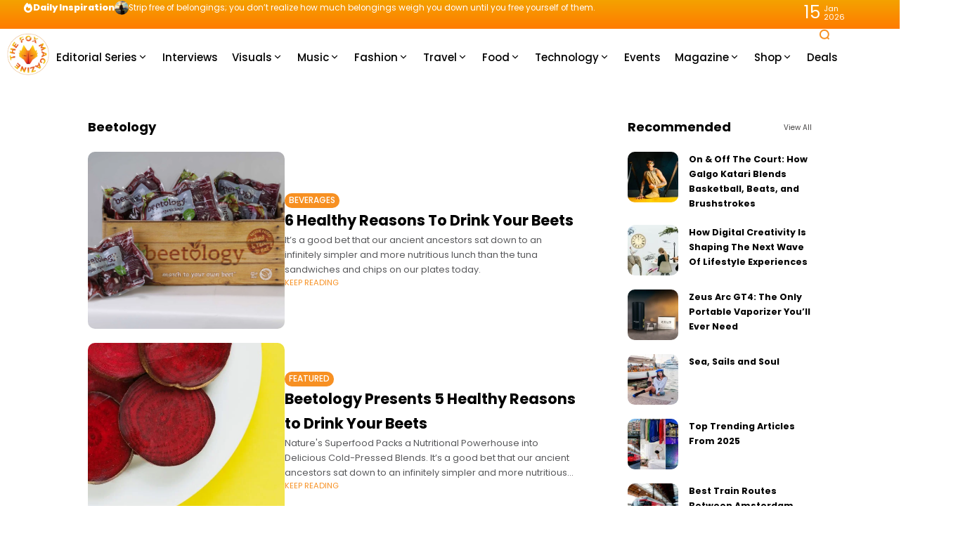

--- FILE ---
content_type: text/html; charset=UTF-8
request_url: https://thefoxmagazine.com/tag/beetology/
body_size: 35838
content:
<!doctype html>
<html lang="en-US">
<head>
	<meta charset="UTF-8">
	<meta name="viewport" content="width=device-width, initial-scale=1">
	<link rel="profile" href="https://gmpg.org/xfn/11">
	
<!-- Author Meta Tags by Molongui Authorship, visit: https://wordpress.org/plugins/molongui-authorship/ -->
<!-- /Molongui Authorship -->

<meta name='robots' content='index, follow, max-image-preview:large, max-snippet:-1, max-video-preview:-1' />
	<style>img:is([sizes="auto" i], [sizes^="auto," i]) { contain-intrinsic-size: 3000px 1500px }</style>
	<meta name="description" content="It’s a good bet that our ancient ancestors sat down to an infinitely simpler and more nutritious lunch than the tuna sandwiches and chips on our plates today.">
	<!-- This site is optimized with the Yoast SEO plugin v25.2 - https://yoast.com/wordpress/plugins/seo/ -->
	<title>Beetology Archives | The Fox Magazine</title>
	<link rel="canonical" href="https://thefoxmagazine.com/tag/beetology/" />
	<meta property="og:locale" content="en_US" />
	<meta property="og:type" content="article" />
	<meta property="og:title" content="Beetology Archives | The Fox Magazine" />
	<meta property="og:url" content="https://thefoxmagazine.com/tag/beetology/" />
	<meta property="og:site_name" content="The Fox Magazine" />
	<meta name="twitter:card" content="summary_large_image" />
	<meta name="twitter:site" content="@thefoxmag" />
	<script type="application/ld+json" class="yoast-schema-graph">{"@context":"https://schema.org","@graph":[{"@type":"CollectionPage","@id":"https://thefoxmagazine.com/tag/beetology/","url":"https://thefoxmagazine.com/tag/beetology/","name":"Beetology Archives | The Fox Magazine","isPartOf":{"@id":"https://thefoxmagazine.com/#website"},"primaryImageOfPage":{"@id":"https://thefoxmagazine.com/tag/beetology/#primaryimage"},"image":{"@id":"https://thefoxmagazine.com/tag/beetology/#primaryimage"},"thumbnailUrl":"https://thefoxmagazine.com/wp-content/uploads/2018/04/beet-case.jpg","breadcrumb":{"@id":"https://thefoxmagazine.com/tag/beetology/#breadcrumb"},"inLanguage":"en-US"},{"@type":"ImageObject","inLanguage":"en-US","@id":"https://thefoxmagazine.com/tag/beetology/#primaryimage","url":"https://thefoxmagazine.com/wp-content/uploads/2018/04/beet-case.jpg","contentUrl":"https://thefoxmagazine.com/wp-content/uploads/2018/04/beet-case.jpg","width":2000,"height":1333},{"@type":"BreadcrumbList","@id":"https://thefoxmagazine.com/tag/beetology/#breadcrumb","itemListElement":[{"@type":"ListItem","position":1,"name":"Home","item":"https://thefoxmagazine.com/"},{"@type":"ListItem","position":2,"name":"Beetology"}]},{"@type":"WebSite","@id":"https://thefoxmagazine.com/#website","url":"https://thefoxmagazine.com/","name":"The Fox Magazine","description":"Dream Bigger With Us.","publisher":{"@id":"https://thefoxmagazine.com/#organization"},"potentialAction":[{"@type":"SearchAction","target":{"@type":"EntryPoint","urlTemplate":"https://thefoxmagazine.com/?s={search_term_string}"},"query-input":{"@type":"PropertyValueSpecification","valueRequired":true,"valueName":"search_term_string"}}],"inLanguage":"en-US"},{"@type":"Organization","@id":"https://thefoxmagazine.com/#organization","name":"The Fox Magazine","url":"https://thefoxmagazine.com/","logo":{"@type":"ImageObject","inLanguage":"en-US","@id":"https://thefoxmagazine.com/#/schema/logo/image/","url":"","contentUrl":"","caption":"The Fox Magazine"},"image":{"@id":"https://thefoxmagazine.com/#/schema/logo/image/"},"sameAs":["https://www.facebook.com/thefoxmagazine","https://x.com/thefoxmag","https://www.instagram.com/thefoxmagazine/","https://www.linkedin.com/company/the-fox-magazine"]}]}</script>
	<!-- / Yoast SEO plugin. -->


<link rel='dns-prefetch' href='//www.googletagmanager.com' />
<link rel='dns-prefetch' href='//stats.wp.com' />
<link rel='dns-prefetch' href='//use.fontawesome.com' />
<link rel='dns-prefetch' href='//fonts.googleapis.com' />
<link rel='dns-prefetch' href='//pagead2.googlesyndication.com' />
<link rel='preconnect' href='https://fonts.gstatic.com' crossorigin />
<link rel="alternate" type="application/rss+xml" title="The Fox Magazine &raquo; Feed" href="https://thefoxmagazine.com/feed/" />
<link rel="alternate" type="application/rss+xml" title="The Fox Magazine &raquo; Comments Feed" href="https://thefoxmagazine.com/comments/feed/" />
<link rel="alternate" type="application/rss+xml" title="The Fox Magazine &raquo; Beetology Tag Feed" href="https://thefoxmagazine.com/tag/beetology/feed/" />

<link rel='stylesheet' id='sbi_styles-css' href='https://thefoxmagazine.com/wp-content/plugins/instagram-feed/css/sbi-styles.min.css?ver=6.9.1' media='all' />
<style id='wp-emoji-styles-inline-css'>

	img.wp-smiley, img.emoji {
		display: inline !important;
		border: none !important;
		box-shadow: none !important;
		height: 1em !important;
		width: 1em !important;
		margin: 0 0.07em !important;
		vertical-align: -0.1em !important;
		background: none !important;
		padding: 0 !important;
	}
</style>
<style id='classic-theme-styles-inline-css'>
/*! This file is auto-generated */
.wp-block-button__link{color:#fff;background-color:#32373c;border-radius:9999px;box-shadow:none;text-decoration:none;padding:calc(.667em + 2px) calc(1.333em + 2px);font-size:1.125em}.wp-block-file__button{background:#32373c;color:#fff;text-decoration:none}
</style>
<link rel='stylesheet' id='mediaelement-css' href='https://thefoxmagazine.com/wp-includes/js/mediaelement/mediaelementplayer-legacy.min.css?ver=4.2.17' media='all' />
<link rel='stylesheet' id='wp-mediaelement-css' href='https://thefoxmagazine.com/wp-includes/js/mediaelement/wp-mediaelement.min.css?ver=6.8.1' media='all' />
<style id='jetpack-sharing-buttons-style-inline-css'>
.jetpack-sharing-buttons__services-list{display:flex;flex-direction:row;flex-wrap:wrap;gap:0;list-style-type:none;margin:5px;padding:0}.jetpack-sharing-buttons__services-list.has-small-icon-size{font-size:12px}.jetpack-sharing-buttons__services-list.has-normal-icon-size{font-size:16px}.jetpack-sharing-buttons__services-list.has-large-icon-size{font-size:24px}.jetpack-sharing-buttons__services-list.has-huge-icon-size{font-size:36px}@media print{.jetpack-sharing-buttons__services-list{display:none!important}}.editor-styles-wrapper .wp-block-jetpack-sharing-buttons{gap:0;padding-inline-start:0}ul.jetpack-sharing-buttons__services-list.has-background{padding:1.25em 2.375em}
</style>
<style id='font-awesome-svg-styles-default-inline-css'>
.svg-inline--fa {
  display: inline-block;
  height: 1em;
  overflow: visible;
  vertical-align: -.125em;
}
</style>
<link rel='stylesheet' id='font-awesome-svg-styles-css' href='https://thefoxmagazine.com/wp-content/uploads/font-awesome/v5.15.3/css/svg-with-js.css' media='all' />
<style id='font-awesome-svg-styles-inline-css'>
   .wp-block-font-awesome-icon svg::before,
   .wp-rich-text-font-awesome-icon svg::before {content: unset;}
</style>
<link rel='stylesheet' id='secure-copy-content-protection-public-css' href='https://thefoxmagazine.com/wp-content/plugins/secure-copy-content-protection/public/css/secure-copy-content-protection-public.css?ver=4.7.0' media='all' />
<link rel='stylesheet' id='th90-style-css' href='https://thefoxmagazine.com/wp-content/themes/atlas/style.css?ver=2.1.1' media='all' />
<style id='th90-style-inline-css'>
:root{--primary_text-font-family: "Poppins";--primary_text-font-weight: 400;--primary_text-font-style: ;--primary_text-font-size: 14px;--primary_text-letter-spacing: 0em;--primary_text-line-height: 1.7;--second_text-font-family: "Poppins";--second_text-font-weight: 400;--second_text-font-style: ;--second_text-text-transform: ;--second_text-font-size: 12px;--second_text-letter-spacing: 0em;--second_text-line-height: 1.5;--font_heading-font-family: "Poppins";--font_heading-font-weight: 700;--font_heading-font-style: ;--font_heading-text-transform: ;--font_heading-line-height: ;--font_heading-letter-spacing: ;--post_content_typo-font-size: ;--post_content_typo-letter-spacing: ;--post_content_typo-line-height: ;}
</style>
<link rel='stylesheet' id='elementor-frontend-css' href='https://thefoxmagazine.com/wp-content/plugins/elementor/assets/css/frontend.min.css?ver=3.29.1' media='all' />
<style id='elementor-frontend-inline-css'>
.elementor-kit-126504{--e-global-color-primary:#6EC1E4;--e-global-color-secondary:#54595F;--e-global-color-text:#7A7A7A;--e-global-color-accent:#61CE70;--e-global-typography-primary-font-family:"Roboto";--e-global-typography-primary-font-weight:600;--e-global-typography-secondary-font-family:"Roboto Slab";--e-global-typography-secondary-font-weight:400;--e-global-typography-text-font-family:"Roboto";--e-global-typography-text-font-weight:400;--e-global-typography-accent-font-family:"Roboto";--e-global-typography-accent-font-weight:500;}.elementor-section.elementor-section-boxed > .elementor-container{max-width:1140px;}.e-con{--container-max-width:1140px;}.elementor-widget:not(:last-child){margin-block-end:20px;}.elementor-element{--widgets-spacing:20px 20px;--widgets-spacing-row:20px;--widgets-spacing-column:20px;}{}h1.entry-title{display:var(--page-title-display);}@media(max-width:1024px){.elementor-section.elementor-section-boxed > .elementor-container{max-width:1024px;}.e-con{--container-max-width:1024px;}}@media(max-width:767px){.elementor-section.elementor-section-boxed > .elementor-container{max-width:767px;}.e-con{--container-max-width:767px;}}
.elementor-50 .elementor-element.elementor-element-2b919b5{--display:flex;--min-height:80px;--flex-direction:row;--container-widget-width:initial;--container-widget-height:100%;--container-widget-flex-grow:1;--container-widget-align-self:stretch;--flex-wrap-mobile:wrap;--gap:0px 0px;--row-gap:0px;--column-gap:0px;--overlay-opacity:1;}.elementor-50 .elementor-element.elementor-element-2b919b5:not(.elementor-motion-effects-element-type-background), .elementor-50 .elementor-element.elementor-element-2b919b5 > .elementor-motion-effects-container > .elementor-motion-effects-layer{background-color:#FFFFFF;}.elementor-50 .elementor-element.elementor-element-2b919b5::before, .elementor-50 .elementor-element.elementor-element-2b919b5 > .elementor-background-video-container::before, .elementor-50 .elementor-element.elementor-element-2b919b5 > .e-con-inner > .elementor-background-video-container::before, .elementor-50 .elementor-element.elementor-element-2b919b5 > .elementor-background-slideshow::before, .elementor-50 .elementor-element.elementor-element-2b919b5 > .e-con-inner > .elementor-background-slideshow::before, .elementor-50 .elementor-element.elementor-element-2b919b5 > .elementor-motion-effects-container > .elementor-motion-effects-layer::before{background-color:#FFFFFF;--background-overlay:'';}.elementor-50 .elementor-element.elementor-element-28a373f{--display:flex;--flex-direction:row;--container-widget-width:calc( ( 1 - var( --container-widget-flex-grow ) ) * 100% );--container-widget-height:100%;--container-widget-flex-grow:1;--container-widget-align-self:stretch;--flex-wrap-mobile:wrap;--justify-content:flex-start;--align-items:center;--gap:30px 30px;--row-gap:30px;--column-gap:30px;}.elementor-50 .elementor-element.elementor-element-28a373f.e-con{--flex-grow:0;--flex-shrink:0;}.elementor-50 .elementor-element.elementor-element-a9e0681.elementor-element{--flex-grow:0;--flex-shrink:0;}.elementor-50 .elementor-element.elementor-element-644a108{width:var( --container-widget-width, 85.681% );max-width:85.681%;--container-widget-width:85.681%;--container-widget-flex-grow:0;}.elementor-50 .elementor-element.elementor-element-644a108.elementor-element{--flex-grow:0;--flex-shrink:0;}.elementor-50 .elementor-element.elementor-element-644a108 .navmain-wrap{height:80px;}.elementor-50 .elementor-element.elementor-element-644a108 ul.nav-main > li > .menu-item-space{width:20px;}.elementor-50 .elementor-element.elementor-element-644a108 ul.nav-main > li > a{font-size:15px;}.elementor-50 .elementor-element.elementor-element-644a108 ul.nav-main ul.sub-menu{width:150px;}.elementor-50 .elementor-element.elementor-element-d5be0a3{--display:flex;--flex-direction:row;--container-widget-width:calc( ( 1 - var( --container-widget-flex-grow ) ) * 100% );--container-widget-height:100%;--container-widget-flex-grow:1;--container-widget-align-self:stretch;--flex-wrap-mobile:wrap;--justify-content:flex-end;--align-items:center;}.elementor-50 .elementor-element.elementor-element-d5be0a3.e-con{--flex-grow:0;--flex-shrink:0;}.elementor-50 .elementor-element.elementor-element-459d323 .icon-svg{font-size:16px;}.elementor-50 .elementor-element.elementor-element-bd3daae{--display:flex;--flex-direction:row;--container-widget-width:calc( ( 1 - var( --container-widget-flex-grow ) ) * 100% );--container-widget-height:100%;--container-widget-flex-grow:1;--container-widget-align-self:stretch;--flex-wrap-mobile:wrap;--justify-content:flex-end;--align-items:center;}.elementor-50 .elementor-element.elementor-element-bd3daae.e-con{--flex-grow:0;--flex-shrink:0;}@media(min-width:768px){.elementor-50 .elementor-element.elementor-element-28a373f{--width:91.016%;}.elementor-50 .elementor-element.elementor-element-d5be0a3{--width:7.449%;}.elementor-50 .elementor-element.elementor-element-bd3daae{--width:4.544%;}}
.elementor-75 .elementor-element.elementor-element-5e3437b{--display:flex;--min-height:41px;--flex-direction:row;--container-widget-width:calc( ( 1 - var( --container-widget-flex-grow ) ) * 100% );--container-widget-height:100%;--container-widget-flex-grow:1;--container-widget-align-self:stretch;--flex-wrap-mobile:wrap;--justify-content:space-between;--align-items:center;--gap:0px 0px;--row-gap:0px;--column-gap:0px;--margin-top:0px;--margin-bottom:0px;--margin-left:0px;--margin-right:0px;}.elementor-75 .elementor-element.elementor-element-5e3437b:not(.elementor-motion-effects-element-type-background), .elementor-75 .elementor-element.elementor-element-5e3437b > .elementor-motion-effects-container > .elementor-motion-effects-layer{background-color:transparent;background-image:linear-gradient(180deg, #F4A200 0%, #FF7B00 100%);}.elementor-75 .elementor-element.elementor-element-2234d42{--display:flex;--flex-direction:row;--container-widget-width:initial;--container-widget-height:100%;--container-widget-flex-grow:1;--container-widget-align-self:stretch;--flex-wrap-mobile:wrap;--justify-content:flex-start;}.elementor-75 .elementor-element.elementor-element-2234d42.e-con{--flex-grow:0;--flex-shrink:0;}.elementor-75 .elementor-element.elementor-element-c961667 > .elementor-widget-container{margin:0px 0px 0px 33px;padding:0px 0px 0px 0px;}.elementor-75 .elementor-element.elementor-element-c961667 .post-ticker .entry-title{font-size:0.85rem;font-weight:400;}.elementor-75 .elementor-element.elementor-element-c961667 .ticker-head h4{font-weight:800;}.elementor-75 .elementor-element.elementor-element-768e921{--display:flex;--flex-direction:row;--container-widget-width:initial;--container-widget-height:100%;--container-widget-flex-grow:1;--container-widget-align-self:stretch;--flex-wrap-mobile:wrap;--justify-content:flex-end;}.elementor-75 .elementor-element.elementor-element-23a2a08 > .elementor-widget-container{margin:0px 44px 0px 0px;}@media(min-width:768px){.elementor-75 .elementor-element.elementor-element-2234d42{--width:89.384%;}.elementor-75 .elementor-element.elementor-element-768e921{--width:50%;}}@media(max-width:767px){.elementor-75 .elementor-element.elementor-element-5e3437b{--margin-top:-1px;--margin-bottom:0px;--margin-left:0px;--margin-right:0px;}.elementor-75 .elementor-element.elementor-element-2234d42{--flex-direction:row;--container-widget-width:initial;--container-widget-height:100%;--container-widget-flex-grow:1;--container-widget-align-self:stretch;--flex-wrap-mobile:wrap;--justify-content:center;}.elementor-75 .elementor-element.elementor-element-c961667 > .elementor-widget-container{margin:0px 0px 0px 33px;}}
.elementor-65 .elementor-element.elementor-element-c7e04fb{--display:flex;--min-height:80px;--flex-direction:row;--container-widget-width:calc( ( 1 - var( --container-widget-flex-grow ) ) * 100% );--container-widget-height:100%;--container-widget-flex-grow:1;--container-widget-align-self:stretch;--flex-wrap-mobile:wrap;--justify-content:space-around;--align-items:center;--gap:0px 0px;--row-gap:0px;--column-gap:0px;}.elementor-65 .elementor-element.elementor-element-0875389{--display:flex;--flex-direction:row;--container-widget-width:calc( ( 1 - var( --container-widget-flex-grow ) ) * 100% );--container-widget-height:100%;--container-widget-flex-grow:1;--container-widget-align-self:stretch;--flex-wrap-mobile:wrap;--justify-content:flex-start;--align-items:center;}.elementor-65 .elementor-element.elementor-element-ed52804{--display:flex;--flex-direction:row;--container-widget-width:calc( ( 1 - var( --container-widget-flex-grow ) ) * 100% );--container-widget-height:100%;--container-widget-flex-grow:1;--container-widget-align-self:stretch;--flex-wrap-mobile:wrap;--justify-content:center;--align-items:center;}.elementor-65 .elementor-element.elementor-element-df44827{--display:flex;--flex-direction:row;--container-widget-width:calc( ( 1 - var( --container-widget-flex-grow ) ) * 100% );--container-widget-height:100%;--container-widget-flex-grow:1;--container-widget-align-self:stretch;--flex-wrap-mobile:wrap;--justify-content:flex-end;--align-items:center;}.elementor-65 .elementor-element.elementor-element-f268c55 .icon-svg{font-size:18px;}@media(min-width:768px){.elementor-65 .elementor-element.elementor-element-0875389{--width:25%;}.elementor-65 .elementor-element.elementor-element-ed52804{--width:50%;}.elementor-65 .elementor-element.elementor-element-df44827{--width:25%;}}@media(max-width:767px){.elementor-65 .elementor-element.elementor-element-c7e04fb{--flex-wrap:nowrap;}}
.elementor-71 .elementor-element.elementor-element-05fdc15{--display:flex;--flex-direction:column;--container-widget-width:100%;--container-widget-height:initial;--container-widget-flex-grow:0;--container-widget-align-self:initial;--flex-wrap-mobile:wrap;--margin-top:40px;--margin-bottom:40px;--margin-left:0px;--margin-right:0px;}.elementor-71 .elementor-element.elementor-element-f5ba95e .block-egallery .egallery-item{width:calc(100%/6);padding:calc(20px/2);}.elementor-71 .elementor-element.elementor-element-f5ba95e .block-egallery{margin:calc((20px/2) * -1);}.elementor-71 .elementor-element.elementor-element-f5ba95e .block-egallery .thumb-container{border-radius:10px;}.elementor-71 .elementor-element.elementor-element-f9ce5a6{--display:flex;--flex-direction:column;--container-widget-width:100%;--container-widget-height:initial;--container-widget-flex-grow:0;--container-widget-align-self:initial;--flex-wrap-mobile:wrap;}.elementor-71 .elementor-element.elementor-element-eb1f08a > .elementor-widget-container{padding:0px 0px 15px 0px;}.elementor-71 .elementor-element.elementor-element-eb1f08a.elementor-element{--align-self:center;--flex-grow:1;--flex-shrink:1;}.elementor-71 .elementor-element.elementor-element-eb1f08a .navmain-wrap{height:11px;}.elementor-71 .elementor-element.elementor-element-eb1f08a ul.nav-main > li > .menu-item-space{width:11px;}.elementor-71 .elementor-element.elementor-element-eb1f08a ul.nav-main > li > a{font-size:11px;}.elementor-71 .elementor-element.elementor-element-eb1f08a ul.nav-main ul.sub-menu{width:150px;}.elementor-71 .elementor-element.elementor-element-7e36c45.elementor-element{--align-self:center;}.elementor-71 .elementor-element.elementor-element-c82567d.elementor-element{--flex-grow:1;--flex-shrink:0;}.elementor-71 .elementor-element.elementor-element-5a40c97 .copyright-wrapper a, .elementor-71 .elementor-element.elementor-element-5a40c97 .copyright-wrapper{font-size:0.92em;}.elementor-71 .elementor-element.elementor-element-f0042fe{--display:flex;--flex-direction:column;--container-widget-width:100%;--container-widget-height:initial;--container-widget-flex-grow:0;--container-widget-align-self:initial;--flex-wrap-mobile:wrap;}.elementor-71 .elementor-element.elementor-element-7bc6ded{--spacer-size:25px;}@media(max-width:767px){.elementor-71 .elementor-element.elementor-element-05fdc15{--flex-wrap:nowrap;}.elementor-71 .elementor-element.elementor-element-f5ba95e .block-egallery .egallery-item{width:calc(100%/3);}}
.elementor-72 .elementor-element.elementor-element-15bcfd0{--display:flex;--flex-direction:column;--container-widget-width:100%;--container-widget-height:initial;--container-widget-flex-grow:0;--container-widget-align-self:initial;--flex-wrap-mobile:wrap;--gap:30px 30px;--row-gap:30px;--column-gap:30px;}.elementor-72 .elementor-element.elementor-element-8748d02 .posts-columns .post-item{width:calc(100%/1);}.elementor-72 .elementor-element.elementor-element-8748d02 .posts-list{margin-bottom:-20px;}.elementor-72 .elementor-element.elementor-element-8748d02 .posts-list > *{margin-bottom:20px;}.elementor-72 .elementor-element.elementor-element-8748d02 .post-item:not(:first-child) > *::before{top:calc((20px / 2) * -1);}.elementor-72 .elementor-element.elementor-element-8748d02 .post-list-columns{margin-left:calc((20px/2)*-1);margin-right:calc((20px/2)*-1);}.elementor-72 .elementor-element.elementor-element-8748d02 .post-list-columns > *{padding-left:calc(20px/2);padding-right:calc(20px/2);}.elementor-72 .elementor-element.elementor-element-8748d02 .post-small .post-small-thumbnail{min-width:72px;}.elementor-72 .elementor-element.elementor-element-8748d02 .entry-title{font-size:0.9em;}.elementor-72 .elementor-element.elementor-element-3574928{--display:flex;--flex-direction:column;--container-widget-width:100%;--container-widget-height:initial;--container-widget-flex-grow:0;--container-widget-align-self:initial;--flex-wrap-mobile:wrap;}
.elementor-70 .elementor-element.elementor-element-65b5f49{--display:flex;}.elementor-70 .elementor-element.elementor-element-855e4c3 .posts-columns .post-item{width:calc(100%/1);}.elementor-70 .elementor-element.elementor-element-855e4c3 .posts-list{margin-bottom:-20px;}.elementor-70 .elementor-element.elementor-element-855e4c3 .posts-list > *{margin-bottom:20px;}.elementor-70 .elementor-element.elementor-element-855e4c3 .post-item:not(:first-child) > *::before{top:calc((20px / 2) * -1);}.elementor-70 .elementor-element.elementor-element-855e4c3 .post-list-columns{margin-left:calc((20px/2)*-1);margin-right:calc((20px/2)*-1);}.elementor-70 .elementor-element.elementor-element-855e4c3 .post-list-columns > *{padding-left:calc(20px/2);padding-right:calc(20px/2);}.elementor-70 .elementor-element.elementor-element-855e4c3 .post-list .post-list-thumbnail{width:280px;max-width:280px;}.elementor-70 .elementor-element.elementor-element-855e4c3 .post-list{gap:20px;}.elementor-70 .elementor-element.elementor-element-855e4c3 .thumb-container.thumb-custom{padding-bottom:90%;}.elementor-70 .elementor-element.elementor-element-855e4c3 .entry-excerpt{-webkit-line-clamp:3;}.elementor-70 .elementor-element.elementor-element-855e4c3 .nav-wrap{margin-top:20px;}
</style>
<link rel='stylesheet' id='sbistyles-css' href='https://thefoxmagazine.com/wp-content/plugins/instagram-feed/css/sbi-styles.min.css?ver=6.9.1' media='all' />
<link rel='stylesheet' id='font-awesome-official-css' href='https://use.fontawesome.com/releases/v5.15.3/css/all.css' media='all' integrity="sha384-SZXxX4whJ79/gErwcOYf+zWLeJdY/qpuqC4cAa9rOGUstPomtqpuNWT9wdPEn2fk" crossorigin="anonymous" />
<link rel="preload" as="style" href="https://fonts.googleapis.com/css?family=Poppins:100,200,300,400,500,600,700,800,900,100italic,200italic,300italic,400italic,500italic,600italic,700italic,800italic,900italic&#038;display=swap&#038;ver=1741904273" /><link rel="stylesheet" href="https://fonts.googleapis.com/css?family=Poppins:100,200,300,400,500,600,700,800,900,100italic,200italic,300italic,400italic,500italic,600italic,700italic,800italic,900italic&#038;display=swap&#038;ver=1741904273" media="print" onload="this.media='all'"><noscript><link rel="stylesheet" href="https://fonts.googleapis.com/css?family=Poppins:100,200,300,400,500,600,700,800,900,100italic,200italic,300italic,400italic,500italic,600italic,700italic,800italic,900italic&#038;display=swap&#038;ver=1741904273" /></noscript><link rel='stylesheet' id='font-awesome-official-v4shim-css' href='https://use.fontawesome.com/releases/v5.15.3/css/v4-shims.css' media='all' integrity="sha384-C2B+KlPW+WkR0Ld9loR1x3cXp7asA0iGVodhCoJ4hwrWm/d9qKS59BGisq+2Y0/D" crossorigin="anonymous" />
<style id='font-awesome-official-v4shim-inline-css'>
@font-face {
font-family: "FontAwesome";
font-display: block;
src: url("https://use.fontawesome.com/releases/v5.15.3/webfonts/fa-brands-400.eot"),
		url("https://use.fontawesome.com/releases/v5.15.3/webfonts/fa-brands-400.eot?#iefix") format("embedded-opentype"),
		url("https://use.fontawesome.com/releases/v5.15.3/webfonts/fa-brands-400.woff2") format("woff2"),
		url("https://use.fontawesome.com/releases/v5.15.3/webfonts/fa-brands-400.woff") format("woff"),
		url("https://use.fontawesome.com/releases/v5.15.3/webfonts/fa-brands-400.ttf") format("truetype"),
		url("https://use.fontawesome.com/releases/v5.15.3/webfonts/fa-brands-400.svg#fontawesome") format("svg");
}

@font-face {
font-family: "FontAwesome";
font-display: block;
src: url("https://use.fontawesome.com/releases/v5.15.3/webfonts/fa-solid-900.eot"),
		url("https://use.fontawesome.com/releases/v5.15.3/webfonts/fa-solid-900.eot?#iefix") format("embedded-opentype"),
		url("https://use.fontawesome.com/releases/v5.15.3/webfonts/fa-solid-900.woff2") format("woff2"),
		url("https://use.fontawesome.com/releases/v5.15.3/webfonts/fa-solid-900.woff") format("woff"),
		url("https://use.fontawesome.com/releases/v5.15.3/webfonts/fa-solid-900.ttf") format("truetype"),
		url("https://use.fontawesome.com/releases/v5.15.3/webfonts/fa-solid-900.svg#fontawesome") format("svg");
}

@font-face {
font-family: "FontAwesome";
font-display: block;
src: url("https://use.fontawesome.com/releases/v5.15.3/webfonts/fa-regular-400.eot"),
		url("https://use.fontawesome.com/releases/v5.15.3/webfonts/fa-regular-400.eot?#iefix") format("embedded-opentype"),
		url("https://use.fontawesome.com/releases/v5.15.3/webfonts/fa-regular-400.woff2") format("woff2"),
		url("https://use.fontawesome.com/releases/v5.15.3/webfonts/fa-regular-400.woff") format("woff"),
		url("https://use.fontawesome.com/releases/v5.15.3/webfonts/fa-regular-400.ttf") format("truetype"),
		url("https://use.fontawesome.com/releases/v5.15.3/webfonts/fa-regular-400.svg#fontawesome") format("svg");
unicode-range: U+F004-F005,U+F007,U+F017,U+F022,U+F024,U+F02E,U+F03E,U+F044,U+F057-F059,U+F06E,U+F070,U+F075,U+F07B-F07C,U+F080,U+F086,U+F089,U+F094,U+F09D,U+F0A0,U+F0A4-F0A7,U+F0C5,U+F0C7-F0C8,U+F0E0,U+F0EB,U+F0F3,U+F0F8,U+F0FE,U+F111,U+F118-F11A,U+F11C,U+F133,U+F144,U+F146,U+F14A,U+F14D-F14E,U+F150-F152,U+F15B-F15C,U+F164-F165,U+F185-F186,U+F191-F192,U+F1AD,U+F1C1-F1C9,U+F1CD,U+F1D8,U+F1E3,U+F1EA,U+F1F6,U+F1F9,U+F20A,U+F247-F249,U+F24D,U+F254-F25B,U+F25D,U+F267,U+F271-F274,U+F279,U+F28B,U+F28D,U+F2B5-F2B6,U+F2B9,U+F2BB,U+F2BD,U+F2C1-F2C2,U+F2D0,U+F2D2,U+F2DC,U+F2ED,U+F328,U+F358-F35B,U+F3A5,U+F3D1,U+F410,U+F4AD;
}
</style>
<script src="https://thefoxmagazine.com/wp-includes/js/jquery/jquery.min.js?ver=3.7.1" id="jquery-core-js"></script>
<script src="https://thefoxmagazine.com/wp-includes/js/jquery/jquery-migrate.min.js?ver=3.4.1" id="jquery-migrate-js"></script>

<!-- Google tag (gtag.js) snippet added by Site Kit -->

<!-- Google Analytics snippet added by Site Kit -->
<script src="https://www.googletagmanager.com/gtag/js?id=GT-5R4NNWB" id="google_gtagjs-js" async></script>
<script id="google_gtagjs-js-after">
window.dataLayer = window.dataLayer || [];function gtag(){dataLayer.push(arguments);}
gtag("set","linker",{"domains":["thefoxmagazine.com"]});
gtag("js", new Date());
gtag("set", "developer_id.dZTNiMT", true);
gtag("config", "GT-5R4NNWB");
</script>

<!-- End Google tag (gtag.js) snippet added by Site Kit -->
<link rel="https://api.w.org/" href="https://thefoxmagazine.com/wp-json/" /><link rel="alternate" title="JSON" type="application/json" href="https://thefoxmagazine.com/wp-json/wp/v2/tags/1372" /><link rel="EditURI" type="application/rsd+xml" title="RSD" href="https://thefoxmagazine.com/xmlrpc.php?rsd" />
<meta name="generator" content="WordPress 6.8.1" />
<style>.eafl-disclaimer-small{font-size:.8em}.eafl-disclaimer-smaller{font-size:.6em}</style><meta name="generator" content="Site Kit by Google 1.154.0" />	<style>img#wpstats{display:none}</style>
		            <style>
                .molongui-disabled-link
                {
                    border-bottom: none !important;
                    text-decoration: none !important;
                    color: inherit !important;
                    cursor: inherit !important;
                }
                .molongui-disabled-link:hover,
                .molongui-disabled-link:hover span
                {
                    border-bottom: none !important;
                    text-decoration: none !important;
                    color: inherit !important;
                    cursor: inherit !important;
                }
            </style>
            <meta name="generator" content="Redux 4.5.6" /><script type="application/ld+json">{"@context":"https:\/\/schema.org","@type":"WebSite","@id":"https:\/\/thefoxmagazine.com\/#website","url":"https:\/\/thefoxmagazine.com\/","name":"The Fox Magazine","potentialAction":{"@type":"SearchAction","target":"https:\/\/thefoxmagazine.com\/?s={search_term_string}","query-input":"required name=search_term_string"}}</script>

<!-- Google AdSense meta tags added by Site Kit -->
<meta name="google-adsense-platform-account" content="ca-host-pub-2644536267352236">
<meta name="google-adsense-platform-domain" content="sitekit.withgoogle.com">
<!-- End Google AdSense meta tags added by Site Kit -->
<meta name="generator" content="Elementor 3.29.1; features: additional_custom_breakpoints, e_local_google_fonts; settings: css_print_method-internal, google_font-enabled, font_display-auto">
			<style>
				.e-con.e-parent:nth-of-type(n+4):not(.e-lazyloaded):not(.e-no-lazyload),
				.e-con.e-parent:nth-of-type(n+4):not(.e-lazyloaded):not(.e-no-lazyload) * {
					background-image: none !important;
				}
				@media screen and (max-height: 1024px) {
					.e-con.e-parent:nth-of-type(n+3):not(.e-lazyloaded):not(.e-no-lazyload),
					.e-con.e-parent:nth-of-type(n+3):not(.e-lazyloaded):not(.e-no-lazyload) * {
						background-image: none !important;
					}
				}
				@media screen and (max-height: 640px) {
					.e-con.e-parent:nth-of-type(n+2):not(.e-lazyloaded):not(.e-no-lazyload),
					.e-con.e-parent:nth-of-type(n+2):not(.e-lazyloaded):not(.e-no-lazyload) * {
						background-image: none !important;
					}
				}
			</style>
			
<!-- Google AdSense snippet added by Site Kit -->
<script async src="https://pagead2.googlesyndication.com/pagead/js/adsbygoogle.js?client=ca-pub-1342970508408123&amp;host=ca-host-pub-2644536267352236" crossorigin="anonymous"></script>

<!-- End Google AdSense snippet added by Site Kit -->
<link rel="icon" href="https://thefoxmagazine.com/wp-content/uploads/2017/02/cropped-imageedit_1_5906990978.png" sizes="32x32" />
<link rel="icon" href="https://thefoxmagazine.com/wp-content/uploads/2017/02/cropped-imageedit_1_5906990978.png" sizes="192x192" />
<link rel="apple-touch-icon" href="https://thefoxmagazine.com/wp-content/uploads/2017/02/cropped-imageedit_1_5906990978.png" />
<meta name="msapplication-TileImage" content="https://thefoxmagazine.com/wp-content/uploads/2017/02/cropped-imageedit_1_5906990978.png" />
<style id="th90_options-dynamic-css" title="dynamic-css" class="redux-options-output">:root{--site_width:1070;--content_width:69;--box_radius:10;--button_radius:10;--image_radius:10;--light-bg-color:#ffffff;--light-sec-bg-color:#ffffff;--light-text-color-color:#202124;--light-text-color-alpha:1;--light-text-color-rgba:rgba(32,33,36,1);--light-text-color-heavier-color:#000000;--light-text-color-heavier-alpha:1;--light-text-color-heavier-rgba:rgba(0,0,0,1);--light-text-color-lighter-color:#434141;--light-text-color-lighter-alpha:1;--light-text-color-lighter-rgba:rgba(67,65,65,1);--light-line-color-color:#000000;--light-line-color-alpha:1;--light-line-color-rgba:rgba(0,0,0,1);--light-submenu-bg-color:#ffffff;--light-submenu-bg-alpha:1;--light-submenu-bg-rgba:rgba(255,255,255,1);--dark-bg-color:#1c1c1c;--dark-sec-bg-color:#161617;--dark-text-color-color:#ffffff;--dark-text-color-alpha:1;--dark-text-color-rgba:rgba(255,255,255,1);--dark-text-color-heavier-color:#ffffff;--dark-text-color-heavier-alpha:1;--dark-text-color-heavier-rgba:rgba(255,255,255,1);--dark-text-color-lighter-color:#ffffff;--dark-text-color-lighter-alpha:0.6;--dark-text-color-lighter-rgba:rgba(255,255,255,0.6);--dark-line-color-color:#ffffff;--dark-line-color-alpha:0.1;--dark-line-color-rgba:rgba(255,255,255,0.1);--dark-submenu-bg-color:#000000;--dark-submenu-bg-alpha:1;--dark-submenu-bg-rgba:rgba(0,0,0,1);--color-accent:#f79022;--color-accent-text:#ffffff;--h1_desktop-font-size:28px;--h2_desktop-font-size:24px;--h3_desktop-font-size:21px;--h4_desktop-font-size:18px;--h5_desktop-font-size:16px;--h6_desktop-font-size:14px;--h1_tablet-font-size:28px;--h2_tablet-font-size:24px;--h3_tablet-font-size:21px;--h4_tablet-font-size:18px;--h5_tablet-font-size:16px;--h6_tablet-font-size:14px;--h1_mobile-font-size:28px;--h2_mobile-font-size:24px;--h3_mobile-font-size:21px;--h4_mobile-font-size:18px;--h5_mobile-font-size:18px;--h6_mobile-font-size:14px;--logo_width-width:80px;--logo_width-units:px;--logo_mobile_width-width:80px;--logo_mobile_width-units:px;--logo_offcanvas_width-width:80px;--logo_offcanvas_width-units:px;--header_space:25;--mheader_space:30;--footer_bg_custom:;--reading_indicator_height:3;--offcanvas_width-width:310px;--offcanvas_width-units:px;--off_overlay_light-color:#f5f8fa;--off_overlay_light-alpha:1;--off_overlay_light-rgba:rgba(245,248,250,1);--off_overlay_dark-color:#161617;--off_overlay_dark-alpha:1;--off_overlay_dark-rgba:rgba(22,22,23,1);}.single-excerpt{font-size:0px;}</style></head>

<body data-rsssl=1 class="archive tag tag-beetology tag-1372 wp-embed-responsive wp-theme-atlas metaslider-plugin s-front hfeed site-skin site-light box-solid  wheading-simple sticky-header-active sticky-sidebar sidebar-right elementor-default elementor-kit-126504">


<div id="page" class="site">
	
	
	<header id="site-header" class="site-header">
		<div class="site-section">		<div data-elementor-type="wp-post" data-elementor-id="75" class="elementor elementor-75">
				<div class="elementor-element elementor-element-5e3437b is-skin bg-el bg-dark nochange-yes bg-transparent e-con-full e-flex sticky-no e-con e-parent" data-id="5e3437b" data-element_type="container" data-settings="{&quot;background_background&quot;:&quot;gradient&quot;}">
		<div class="elementor-element elementor-element-2234d42 e-con-full bg-transparent e-flex sticky-no is-skin bg-el bg-inherit bg-light nochange-no e-con e-child" data-id="2234d42" data-element_type="container">
				<div class="elementor-element elementor-element-c961667 elementor-widget elementor-widget-s-ticker" data-id="c961667" data-element_type="widget" data-widget_type="s-ticker.default">
				<div class="elementor-widget-container">
							<div id="th90-block_2" class="th90-block th90-blockticker">
			<div class="block-tickerwrap"><div class="ticker-head"><span class="icon-svg"><svg xmlns="http://www.w3.org/2000/svg" viewBox="0 0 448 512"><path d="M159.3 5.4c7.8-7.3 19.9-7.2 27.7.1 27.6 25.9 53.5 53.8 77.7 84 11-14.4 23.5-30.1 37-42.9 7.9-7.4 20.1-7.4 28 .1 34.6 33 63.9 76.6 84.5 118 20.3 40.8 33.8 82.5 33.8 111.9C448 404.2 348.2 512 224 512 98.4 512 0 404.1 0 276.5c0-38.4 17.8-85.3 45.4-131.7C73.3 97.7 112.7 48.6 159.3 5.4zM225.7 416c25.3 0 47.7-7 68.8-21 42.1-29.4 53.4-88.2 28.1-134.4-4.5-9-16-9.6-22.5-2l-25.2 29.3c-6.6 7.6-18.5 7.4-24.7-.5-16.5-21-46-58.5-62.8-79.8-6.3-8-18.3-8.1-24.7-.1-33.8 42.5-50.8 69.3-50.8 99.4.1 68.5 50.7 109.1 113.8 109.1z"/></svg></span><h4 class="h6">Daily Inspiration</h4></div><div class="th90-ticker block-newsticker" data-speed="4000"><div class="posts">							<div class="itemWrap">
								<div class="post-item post-ticker cat-164">
	<div class="ticker-thumb thumbnail-circle"><div class="entry-thumbnail"><a class="src-1_1" href="https://thefoxmagazine.com/daily-inspiration/strip-belongings-dont-realize-belongings-weigh-rid/" title="Strip free of belongings; you don’t realize how much belongings weigh you down until you free yourself of them."><div class="thumb-container thumb-100"><img width="30" height="21" src="https://thefoxmagazine.com/wp-content/uploads/2017/10/mantas-hesthaven-135478.jpg" class="attachment-placeholder-img size-placeholder-img wp-post-image" alt="" decoding="async" srcset="https://thefoxmagazine.com/wp-content/uploads/2017/10/mantas-hesthaven-135478.jpg 940w, https://thefoxmagazine.com/wp-content/uploads/2017/10/mantas-hesthaven-135478-269x177.jpg 269w, https://thefoxmagazine.com/wp-content/uploads/2017/10/mantas-hesthaven-135478-600x448.jpg 600w" sizes="(max-width: 30px) 100vw, 30px" /></div></a></div></div>    <div class="entry-header">
		<div class="entry-title head6">
			<a class="title-text" href="https://thefoxmagazine.com/daily-inspiration/strip-belongings-dont-realize-belongings-weigh-rid/">Strip free of belongings; you don’t realize how much belongings weigh you down until you free yourself of them.</a>
		</div>
	</div>
</div>
							</div>
														<div class="itemWrap">
								<div class="post-item post-ticker cat-164">
	<div class="ticker-thumb thumbnail-circle"><div class="entry-thumbnail"><a class="src-1_1" href="https://thefoxmagazine.com/daily-inspiration/no-one-else-can-be-you-and-that-is-a-beautiful-thing/" title="No one else can be you and that is a beautiful thing."><div class="thumb-container thumb-100"><img width="30" height="30" src="https://thefoxmagazine.com/wp-content/uploads/2016/11/ARI.jpg" class="attachment-placeholder-img size-placeholder-img wp-post-image" alt="" decoding="async" /></div></a></div></div>    <div class="entry-header">
		<div class="entry-title head6">
			<a class="title-text" href="https://thefoxmagazine.com/daily-inspiration/no-one-else-can-be-you-and-that-is-a-beautiful-thing/">No one else can be you and that is a beautiful thing.</a>
		</div>
	</div>
</div>
							</div>
														<div class="itemWrap">
								<div class="post-item post-ticker cat-1134">
	<div class="ticker-thumb thumbnail-circle"><div class="entry-thumbnail"><a class="src-1_1" href="https://thefoxmagazine.com/featured/preparationcoins-ishcontent-will-tell-you-how/" title="Preparation = COINS! IshContent Will Tell You How"><div class="thumb-container thumb-100"><img width="30" height="20" src="https://thefoxmagazine.com/wp-content/uploads/2017/07/image-12.jpg" class="attachment-placeholder-img size-placeholder-img wp-post-image" alt="" decoding="async" /></div></a></div></div>    <div class="entry-header">
		<div class="entry-title head6">
			<a class="title-text" href="https://thefoxmagazine.com/featured/preparationcoins-ishcontent-will-tell-you-how/">Preparation = COINS! IshContent Will Tell You How</a>
		</div>
	</div>
</div>
							</div>
														<div class="itemWrap">
								<div class="post-item post-ticker cat-164">
	<div class="ticker-thumb thumbnail-circle"><div class="entry-thumbnail"><a class="src-1_1" href="https://thefoxmagazine.com/daily-inspiration/visualize-way-to-top-be-willing-to-put-in-work-for-your-business/" title="Visualize your way to the top and be willing to put in the work for your business."><div class="thumb-container thumb-100"><img loading="lazy" width="19" height="30" src="https://thefoxmagazine.com/wp-content/uploads/2019/01/unnamed-40.jpg" class="attachment-placeholder-img size-placeholder-img wp-post-image" alt="" decoding="async" /></div></a></div></div>    <div class="entry-header">
		<div class="entry-title head6">
			<a class="title-text" href="https://thefoxmagazine.com/daily-inspiration/visualize-way-to-top-be-willing-to-put-in-work-for-your-business/">Visualize your way to the top and be willing to put in the work for your business.</a>
		</div>
	</div>
</div>
							</div>
														<div class="itemWrap">
								<div class="post-item post-ticker cat-164">
	<div class="ticker-thumb thumbnail-circle"><div class="entry-thumbnail"><a class="src-1_1" href="https://thefoxmagazine.com/daily-inspiration/proceed-as-if-success-is-inevitable/" title="Proceed as if success is inevitable."><div class="thumb-container thumb-100"><img loading="lazy" width="30" height="30" src="https://thefoxmagazine.com/wp-content/uploads/2019/12/IMG_20170807_211816-30x30.jpg" class="attachment-placeholder-img size-placeholder-img wp-post-image" alt="" decoding="async" srcset="https://thefoxmagazine.com/wp-content/uploads/2019/12/IMG_20170807_211816-30x30.jpg 30w, https://thefoxmagazine.com/wp-content/uploads/2019/12/IMG_20170807_211816-300x306.jpg 300w, https://thefoxmagazine.com/wp-content/uploads/2019/12/IMG_20170807_211816-1024x1043.jpg 1024w, https://thefoxmagazine.com/wp-content/uploads/2019/12/IMG_20170807_211816-200x204.jpg 200w, https://thefoxmagazine.com/wp-content/uploads/2019/12/IMG_20170807_211816-1508x1536.jpg 1508w, https://thefoxmagazine.com/wp-content/uploads/2019/12/IMG_20170807_211816-1200x1222.jpg 1200w, https://thefoxmagazine.com/wp-content/uploads/2019/12/IMG_20170807_211816-480x489.jpg 480w, https://thefoxmagazine.com/wp-content/uploads/2019/12/IMG_20170807_211816-150x150.jpg 150w, https://thefoxmagazine.com/wp-content/uploads/2019/12/IMG_20170807_211816-70x70.jpg 70w, https://thefoxmagazine.com/wp-content/uploads/2019/12/IMG_20170807_211816.jpg 1571w" sizes="(max-width: 30px) 100vw, 30px" /></div></a></div></div>    <div class="entry-header">
		<div class="entry-title head6">
			<a class="title-text" href="https://thefoxmagazine.com/daily-inspiration/proceed-as-if-success-is-inevitable/">Proceed as if success is inevitable.</a>
		</div>
	</div>
</div>
							</div>
							</div></div></div>		</div>
						</div>
				</div>
				</div>
		<div class="elementor-element elementor-element-768e921 e-con-full bg-transparent elementor-hidden-mobile e-flex sticky-no is-skin bg-el bg-inherit bg-light nochange-no e-con e-child" data-id="768e921" data-element_type="container">
				<div class="elementor-element elementor-element-23a2a08 elementor-widget elementor-widget-e-currentdate" data-id="23a2a08" data-element_type="widget" data-widget_type="e-currentdate.default">
				<div class="elementor-widget-container">
								<a href="#" class="current-date">
				<div class="cur-date"><span class="d">15</span><span class="my"><span class="m">Jan</span><span class="y">2026</span></span></div>			</a>
							</div>
				</div>
				</div>
				</div>
				</div>
		</div><div class="site-section main-header">
    		<div data-elementor-type="wp-post" data-elementor-id="50" class="elementor elementor-50">
				<div class="elementor-element elementor-element-2b919b5 bg-transparent e-con-full e-flex sticky-no is-skin bg-el bg-inherit bg-light nochange-no e-con e-parent" data-id="2b919b5" data-element_type="container" data-settings="{&quot;background_background&quot;:&quot;classic&quot;}">
		<div class="elementor-element elementor-element-28a373f e-con-full bg-transparent e-flex sticky-no is-skin bg-el bg-inherit bg-light nochange-no e-con e-child" data-id="28a373f" data-element_type="container">
				<div class="elementor-element elementor-element-a9e0681 elementor-widget elementor-widget-e-logo" data-id="a9e0681" data-element_type="widget" data-widget_type="e-logo.default">
				<div class="elementor-widget-container">
					<a href="https://thefoxmagazine.com/" class="logo-site logo" title="The Fox Magazine"><img fetchpriority="high" class="logo-img" alt="The Fox Magazine" fetchpriority="high" src="https://thefoxmagazine.com/wp-content/uploads/2025/02/Logo-removebg-preview.png" width="413" height="358" srcset="https://thefoxmagazine.com/wp-content/uploads/2025/02/Logo-removebg-preview.png 1x, https://thefoxmagazine.com/wp-content/uploads/2025/02/Logo-removebg-preview.png 2x"></a><a href="https://thefoxmagazine.com/" class="logo-site logo_dark" title="The Fox Magazine"><img fetchpriority="high" class="logo-img" alt="The Fox Magazine" fetchpriority="high" src="https://thefoxmagazine.com/wp-content/uploads/2025/02/Logo-removebg-preview.png" width="413" height="358" srcset="https://thefoxmagazine.com/wp-content/uploads/2025/02/Logo-removebg-preview.png 1x, https://thefoxmagazine.com/wp-content/uploads/2025/02/Logo-removebg-preview.png 2x"></a>				</div>
				</div>
				<div class="elementor-element elementor-element-644a108 elementor-widget__width-initial elementor-widget elementor-widget-e-mainmenu" data-id="644a108" data-element_type="widget" data-widget_type="e-mainmenu.default">
				<div class="elementor-widget-container">
							<div id="th90-block_3" class="th90-block block-menus menuhover-color">
			<nav class="navmain-wrap"><ul id="menu-main-menu-1" class="nav-main"><li class="menu-item menu-item-type-taxonomy menu-item-object-category menu-item-has-children menu-item-176651"><a href="https://thefoxmagazine.com/category/editorial-series/"><span class="menu-text">Editorial Series<span class="parent-pointer"></span></span></a><span class="menu-item-space"></span>
<ul class="sub-menu">
	<li class="menu-item menu-item-type-taxonomy menu-item-object-category menu-item-108839"><a href="https://thefoxmagazine.com/category/editorial-series/gift-guides/"><span class="menu-text">Gift Guides</span></a></li>
	<li class="menu-item menu-item-type-taxonomy menu-item-object-category menu-item-176765"><a href="https://thefoxmagazine.com/category/visuals/webitorials/"><span class="menu-text">Webitorials</span></a></li>
	<li class="menu-item menu-item-type-taxonomy menu-item-object-category menu-item-177696"><a href="https://thefoxmagazine.com/category/dreaming-bigger/"><span class="menu-text">Dreaming Bigger</span></a></li>
	<li class="menu-item menu-item-type-taxonomy menu-item-object-category menu-item-108841"><a href="https://thefoxmagazine.com/category/editorial-series/spring-refresh/"><span class="menu-text">Spring Refresh</span></a></li>
	<li class="menu-item menu-item-type-taxonomy menu-item-object-category menu-item-108842"><a href="https://thefoxmagazine.com/category/editorial-series/summer-sensations/"><span class="menu-text">Summer Sensations</span></a></li>
	<li class="menu-item menu-item-type-taxonomy menu-item-object-category menu-item-108843"><a href="https://thefoxmagazine.com/category/editorial-series/fall-of-the-future/"><span class="menu-text">Fall Of The Future</span></a></li>
	<li class="menu-item menu-item-type-taxonomy menu-item-object-category menu-item-108844"><a href="https://thefoxmagazine.com/category/editorial-series/winter-wonders/"><span class="menu-text">Winter Wonders</span></a></li>
	<li class="menu-item menu-item-type-taxonomy menu-item-object-category menu-item-108838"><a href="https://thefoxmagazine.com/category/editorial-series/dream-in-color/"><span class="menu-text">Dream In Color</span></a></li>
	<li class="menu-item menu-item-type-taxonomy menu-item-object-category menu-item-141926"><a href="https://thefoxmagazine.com/category/editorial-series/womens-excellence/"><span class="menu-text">Women&#8217;s Excellence</span></a></li>
	<li class="menu-item menu-item-type-taxonomy menu-item-object-category menu-item-147215"><a href="https://thefoxmagazine.com/category/editorial-series/pushing-limits/"><span class="menu-text">Pushing Limits</span></a></li>
	<li class="menu-item menu-item-type-taxonomy menu-item-object-category menu-item-108840"><a href="https://thefoxmagazine.com/category/editorial-series/year-in-review/"><span class="menu-text">Year In Review</span></a></li>
</ul>
</li>
<li class="menu-item menu-item-type-taxonomy menu-item-object-category menu-item-176266"><a href="https://thefoxmagazine.com/category/interviews/"><span class="menu-text">Interviews</span></a><span class="menu-item-space"></span></li>
<li class="menu-item menu-item-type-taxonomy menu-item-object-category menu-item-176270"><a href="https://thefoxmagazine.com/category/visuals/" class="have-megamenu megacat" data-id="19295" data-style="small"><span class="menu-text">Visuals<span class="parent-pointer"></span></span></a><span class="menu-item-space"></span><span class="mega-indicator"></span><ul class="sub-menu mega-template megacat-small"><li><div class="posts-container"><div class="posts-list post-list-grids"></div></div></li></ul></li>
<li class="menu-item menu-item-type-taxonomy menu-item-object-category menu-item-176267"><a href="https://thefoxmagazine.com/category/music/" class="have-megamenu megacat" data-id="31" data-style="small"><span class="menu-text">Music<span class="parent-pointer"></span></span></a><span class="menu-item-space"></span><span class="mega-indicator"></span><ul class="sub-menu mega-template megacat-small"><li><div class="posts-container"><div class="posts-list post-list-grids"></div></div></li></ul></li>
<li class="menu-item menu-item-type-taxonomy menu-item-object-category menu-item-176264"><a href="https://thefoxmagazine.com/category/fashion/" class="have-megamenu megacat" data-id="33" data-style="small"><span class="menu-text">Fashion<span class="parent-pointer"></span></span></a><span class="menu-item-space"></span><span class="mega-indicator"></span><ul class="sub-menu mega-template megacat-small"><li><div class="posts-container"><div class="posts-list post-list-grids"></div></div></li></ul></li>
<li class="menu-item menu-item-type-taxonomy menu-item-object-category menu-item-176269"><a href="https://thefoxmagazine.com/category/travel/" class="have-megamenu megacat" data-id="2" data-style="small"><span class="menu-text">Travel<span class="parent-pointer"></span></span></a><span class="menu-item-space"></span><span class="mega-indicator"></span><ul class="sub-menu mega-template megacat-small"><li><div class="posts-container"><div class="posts-list post-list-grids"></div></div></li></ul></li>
<li class="menu-item menu-item-type-taxonomy menu-item-object-category menu-item-176265"><a href="https://thefoxmagazine.com/category/food/" class="have-megamenu megacat" data-id="32" data-style="small"><span class="menu-text">Food<span class="parent-pointer"></span></span></a><span class="menu-item-space"></span><span class="mega-indicator"></span><ul class="sub-menu mega-template megacat-small"><li><div class="posts-container"><div class="posts-list post-list-grids"></div></div></li></ul></li>
<li class="menu-item menu-item-type-taxonomy menu-item-object-category menu-item-176268"><a href="https://thefoxmagazine.com/category/technology/" class="have-megamenu megacat" data-id="4" data-style="small"><span class="menu-text">Technology<span class="parent-pointer"></span></span></a><span class="menu-item-space"></span><span class="mega-indicator"></span><ul class="sub-menu mega-template megacat-small"><li><div class="posts-container"><div class="posts-list post-list-grids"></div></div></li></ul></li>
<li class="menu-item menu-item-type-taxonomy menu-item-object-category menu-item-176284"><a href="https://thefoxmagazine.com/category/events/"><span class="menu-text">Events</span></a><span class="menu-item-space"></span></li>
<li class="menu-item menu-item-type-custom menu-item-object-custom menu-item-has-children menu-item-154066"><a href="https://shop.thefoxmagazine.com"><span class="menu-text">Magazine<span class="parent-pointer"></span></span></a><span class="menu-item-space"></span>
<ul class="sub-menu">
	<li class="menu-item menu-item-type-custom menu-item-object-custom menu-item-17233"><a href="https://shop.thefoxmagazine.com"><span class="menu-text">Print + Digital</span></a></li>
	<li class="menu-item menu-item-type-custom menu-item-object-custom menu-item-54462"><a href="https://thefoxmagazine.com/advertise"><span class="menu-text">Advertise</span></a></li>
	<li class="menu-item menu-item-type-custom menu-item-object-custom menu-item-37757"><a href="https://thefoxmagazine.substack.com/"><span class="menu-text">Newsletter</span></a></li>
</ul>
</li>
<li class="menu-item menu-item-type-custom menu-item-object-custom menu-item-has-children menu-item-2918"><a href="https://shop.thefoxmagazine.com"><span class="menu-text">Shop<span class="parent-pointer"></span></span></a><span class="menu-item-space"></span>
<ul class="sub-menu">
	<li class="menu-item menu-item-type-custom menu-item-object-custom menu-item-143589"><a href="https://shop.thefoxmagazine.com/"><span class="menu-text">Fox Merch</span></a></li>
	<li class="menu-item menu-item-type-custom menu-item-object-custom menu-item-143590"><a href="https://thefoxmagazine.com/category/editorial-series/gift-guides/"><span class="menu-text">Gift Guides</span></a></li>
	<li class="menu-item menu-item-type-custom menu-item-object-custom menu-item-143592"><a href="https://shopthefox.co/"><span class="menu-text">The Fox Shop</span></a></li>
</ul>
</li>
<li class="menu-item menu-item-type-custom menu-item-object-custom menu-item-176920"><a href="https://thefoxmagazine.com/category/editorial-series/gift-guides/"><span class="menu-text">Deals</span></a><span class="menu-item-space"></span></li>
</ul></nav>		</div>
						</div>
				</div>
				</div>
		<div class="elementor-element elementor-element-d5be0a3 e-con-full bg-transparent e-flex sticky-no is-skin bg-el bg-inherit bg-light nochange-no e-con e-child" data-id="d5be0a3" data-element_type="container">
				<div class="elementor-element elementor-element-459d323 elementor-widget elementor-widget-e-triggersearch" data-id="459d323" data-element_type="widget" data-widget_type="e-triggersearch.default">
				<div class="elementor-widget-container">
							<div class="trigger-wrap">
							<div class="search-trigger button btn-content_icon btn-medium btn-text_color">
				<span class="icon-svg"><svg xmlns="http://www.w3.org/2000/svg" fill="none" stroke="currentColor" stroke-width="3" style="fill:none" viewBox="0 0 24 24"><path d="M2.778 11.767a8.989 8.989 0 1 0 17.978 0 8.989 8.989 0 1 0-17.978 0m15.24 6.718L21.542 22"/></svg></span>				</div>
						</div>
						</div>
				</div>
				</div>
		<div class="elementor-element elementor-element-bd3daae e-con-full bg-transparent e-flex sticky-no is-skin bg-el bg-inherit bg-light nochange-no e-con e-child" data-id="bd3daae" data-element_type="container">
				</div>
				</div>
				</div>
		</div>
<div class="site-section sticky-header sticky-show-both">
    		<div data-elementor-type="wp-post" data-elementor-id="50" class="elementor elementor-50">
				<div class="elementor-element elementor-element-2b919b5 bg-transparent e-con-full e-flex sticky-no is-skin bg-el bg-inherit bg-light nochange-no e-con e-parent" data-id="2b919b5" data-element_type="container" data-settings="{&quot;background_background&quot;:&quot;classic&quot;}">
		<div class="elementor-element elementor-element-28a373f e-con-full bg-transparent e-flex sticky-no is-skin bg-el bg-inherit bg-light nochange-no e-con e-child" data-id="28a373f" data-element_type="container">
				<div class="elementor-element elementor-element-a9e0681 elementor-widget elementor-widget-e-logo" data-id="a9e0681" data-element_type="widget" data-widget_type="e-logo.default">
				<div class="elementor-widget-container">
					<a href="https://thefoxmagazine.com/" class="logo-site logo" title="The Fox Magazine"><img fetchpriority="high" class="logo-img" alt="The Fox Magazine" fetchpriority="high" src="https://thefoxmagazine.com/wp-content/uploads/2025/02/Logo-removebg-preview.png" width="413" height="358" srcset="https://thefoxmagazine.com/wp-content/uploads/2025/02/Logo-removebg-preview.png 1x, https://thefoxmagazine.com/wp-content/uploads/2025/02/Logo-removebg-preview.png 2x"></a><a href="https://thefoxmagazine.com/" class="logo-site logo_dark" title="The Fox Magazine"><img fetchpriority="high" class="logo-img" alt="The Fox Magazine" fetchpriority="high" src="https://thefoxmagazine.com/wp-content/uploads/2025/02/Logo-removebg-preview.png" width="413" height="358" srcset="https://thefoxmagazine.com/wp-content/uploads/2025/02/Logo-removebg-preview.png 1x, https://thefoxmagazine.com/wp-content/uploads/2025/02/Logo-removebg-preview.png 2x"></a>				</div>
				</div>
				<div class="elementor-element elementor-element-644a108 elementor-widget__width-initial elementor-widget elementor-widget-e-mainmenu" data-id="644a108" data-element_type="widget" data-widget_type="e-mainmenu.default">
				<div class="elementor-widget-container">
							<div id="th90-block_4" class="th90-block block-menus menuhover-color">
			<nav class="navmain-wrap"><ul id="menu-main-menu-2" class="nav-main"><li class="menu-item menu-item-type-taxonomy menu-item-object-category menu-item-has-children menu-item-176651"><a href="https://thefoxmagazine.com/category/editorial-series/"><span class="menu-text">Editorial Series<span class="parent-pointer"></span></span></a><span class="menu-item-space"></span>
<ul class="sub-menu">
	<li class="menu-item menu-item-type-taxonomy menu-item-object-category menu-item-108839"><a href="https://thefoxmagazine.com/category/editorial-series/gift-guides/"><span class="menu-text">Gift Guides</span></a></li>
	<li class="menu-item menu-item-type-taxonomy menu-item-object-category menu-item-176765"><a href="https://thefoxmagazine.com/category/visuals/webitorials/"><span class="menu-text">Webitorials</span></a></li>
	<li class="menu-item menu-item-type-taxonomy menu-item-object-category menu-item-177696"><a href="https://thefoxmagazine.com/category/dreaming-bigger/"><span class="menu-text">Dreaming Bigger</span></a></li>
	<li class="menu-item menu-item-type-taxonomy menu-item-object-category menu-item-108841"><a href="https://thefoxmagazine.com/category/editorial-series/spring-refresh/"><span class="menu-text">Spring Refresh</span></a></li>
	<li class="menu-item menu-item-type-taxonomy menu-item-object-category menu-item-108842"><a href="https://thefoxmagazine.com/category/editorial-series/summer-sensations/"><span class="menu-text">Summer Sensations</span></a></li>
	<li class="menu-item menu-item-type-taxonomy menu-item-object-category menu-item-108843"><a href="https://thefoxmagazine.com/category/editorial-series/fall-of-the-future/"><span class="menu-text">Fall Of The Future</span></a></li>
	<li class="menu-item menu-item-type-taxonomy menu-item-object-category menu-item-108844"><a href="https://thefoxmagazine.com/category/editorial-series/winter-wonders/"><span class="menu-text">Winter Wonders</span></a></li>
	<li class="menu-item menu-item-type-taxonomy menu-item-object-category menu-item-108838"><a href="https://thefoxmagazine.com/category/editorial-series/dream-in-color/"><span class="menu-text">Dream In Color</span></a></li>
	<li class="menu-item menu-item-type-taxonomy menu-item-object-category menu-item-141926"><a href="https://thefoxmagazine.com/category/editorial-series/womens-excellence/"><span class="menu-text">Women&#8217;s Excellence</span></a></li>
	<li class="menu-item menu-item-type-taxonomy menu-item-object-category menu-item-147215"><a href="https://thefoxmagazine.com/category/editorial-series/pushing-limits/"><span class="menu-text">Pushing Limits</span></a></li>
	<li class="menu-item menu-item-type-taxonomy menu-item-object-category menu-item-108840"><a href="https://thefoxmagazine.com/category/editorial-series/year-in-review/"><span class="menu-text">Year In Review</span></a></li>
</ul>
</li>
<li class="menu-item menu-item-type-taxonomy menu-item-object-category menu-item-176266"><a href="https://thefoxmagazine.com/category/interviews/"><span class="menu-text">Interviews</span></a><span class="menu-item-space"></span></li>
<li class="menu-item menu-item-type-taxonomy menu-item-object-category menu-item-176270"><a href="https://thefoxmagazine.com/category/visuals/" class="have-megamenu megacat" data-id="19295" data-style="small"><span class="menu-text">Visuals<span class="parent-pointer"></span></span></a><span class="menu-item-space"></span><span class="mega-indicator"></span><ul class="sub-menu mega-template megacat-small"><li><div class="posts-container"><div class="posts-list post-list-grids"></div></div></li></ul></li>
<li class="menu-item menu-item-type-taxonomy menu-item-object-category menu-item-176267"><a href="https://thefoxmagazine.com/category/music/" class="have-megamenu megacat" data-id="31" data-style="small"><span class="menu-text">Music<span class="parent-pointer"></span></span></a><span class="menu-item-space"></span><span class="mega-indicator"></span><ul class="sub-menu mega-template megacat-small"><li><div class="posts-container"><div class="posts-list post-list-grids"></div></div></li></ul></li>
<li class="menu-item menu-item-type-taxonomy menu-item-object-category menu-item-176264"><a href="https://thefoxmagazine.com/category/fashion/" class="have-megamenu megacat" data-id="33" data-style="small"><span class="menu-text">Fashion<span class="parent-pointer"></span></span></a><span class="menu-item-space"></span><span class="mega-indicator"></span><ul class="sub-menu mega-template megacat-small"><li><div class="posts-container"><div class="posts-list post-list-grids"></div></div></li></ul></li>
<li class="menu-item menu-item-type-taxonomy menu-item-object-category menu-item-176269"><a href="https://thefoxmagazine.com/category/travel/" class="have-megamenu megacat" data-id="2" data-style="small"><span class="menu-text">Travel<span class="parent-pointer"></span></span></a><span class="menu-item-space"></span><span class="mega-indicator"></span><ul class="sub-menu mega-template megacat-small"><li><div class="posts-container"><div class="posts-list post-list-grids"></div></div></li></ul></li>
<li class="menu-item menu-item-type-taxonomy menu-item-object-category menu-item-176265"><a href="https://thefoxmagazine.com/category/food/" class="have-megamenu megacat" data-id="32" data-style="small"><span class="menu-text">Food<span class="parent-pointer"></span></span></a><span class="menu-item-space"></span><span class="mega-indicator"></span><ul class="sub-menu mega-template megacat-small"><li><div class="posts-container"><div class="posts-list post-list-grids"></div></div></li></ul></li>
<li class="menu-item menu-item-type-taxonomy menu-item-object-category menu-item-176268"><a href="https://thefoxmagazine.com/category/technology/" class="have-megamenu megacat" data-id="4" data-style="small"><span class="menu-text">Technology<span class="parent-pointer"></span></span></a><span class="menu-item-space"></span><span class="mega-indicator"></span><ul class="sub-menu mega-template megacat-small"><li><div class="posts-container"><div class="posts-list post-list-grids"></div></div></li></ul></li>
<li class="menu-item menu-item-type-taxonomy menu-item-object-category menu-item-176284"><a href="https://thefoxmagazine.com/category/events/"><span class="menu-text">Events</span></a><span class="menu-item-space"></span></li>
<li class="menu-item menu-item-type-custom menu-item-object-custom menu-item-has-children menu-item-154066"><a href="https://shop.thefoxmagazine.com"><span class="menu-text">Magazine<span class="parent-pointer"></span></span></a><span class="menu-item-space"></span>
<ul class="sub-menu">
	<li class="menu-item menu-item-type-custom menu-item-object-custom menu-item-17233"><a href="https://shop.thefoxmagazine.com"><span class="menu-text">Print + Digital</span></a></li>
	<li class="menu-item menu-item-type-custom menu-item-object-custom menu-item-54462"><a href="https://thefoxmagazine.com/advertise"><span class="menu-text">Advertise</span></a></li>
	<li class="menu-item menu-item-type-custom menu-item-object-custom menu-item-37757"><a href="https://thefoxmagazine.substack.com/"><span class="menu-text">Newsletter</span></a></li>
</ul>
</li>
<li class="menu-item menu-item-type-custom menu-item-object-custom menu-item-has-children menu-item-2918"><a href="https://shop.thefoxmagazine.com"><span class="menu-text">Shop<span class="parent-pointer"></span></span></a><span class="menu-item-space"></span>
<ul class="sub-menu">
	<li class="menu-item menu-item-type-custom menu-item-object-custom menu-item-143589"><a href="https://shop.thefoxmagazine.com/"><span class="menu-text">Fox Merch</span></a></li>
	<li class="menu-item menu-item-type-custom menu-item-object-custom menu-item-143590"><a href="https://thefoxmagazine.com/category/editorial-series/gift-guides/"><span class="menu-text">Gift Guides</span></a></li>
	<li class="menu-item menu-item-type-custom menu-item-object-custom menu-item-143592"><a href="https://shopthefox.co/"><span class="menu-text">The Fox Shop</span></a></li>
</ul>
</li>
<li class="menu-item menu-item-type-custom menu-item-object-custom menu-item-176920"><a href="https://thefoxmagazine.com/category/editorial-series/gift-guides/"><span class="menu-text">Deals</span></a><span class="menu-item-space"></span></li>
</ul></nav>		</div>
						</div>
				</div>
				</div>
		<div class="elementor-element elementor-element-d5be0a3 e-con-full bg-transparent e-flex sticky-no is-skin bg-el bg-inherit bg-light nochange-no e-con e-child" data-id="d5be0a3" data-element_type="container">
				<div class="elementor-element elementor-element-459d323 elementor-widget elementor-widget-e-triggersearch" data-id="459d323" data-element_type="widget" data-widget_type="e-triggersearch.default">
				<div class="elementor-widget-container">
							<div class="trigger-wrap">
							<div class="search-trigger button btn-content_icon btn-medium btn-text_color">
				<span class="icon-svg"><svg xmlns="http://www.w3.org/2000/svg" fill="none" stroke="currentColor" stroke-width="3" style="fill:none" viewBox="0 0 24 24"><path d="M2.778 11.767a8.989 8.989 0 1 0 17.978 0 8.989 8.989 0 1 0-17.978 0m15.24 6.718L21.542 22"/></svg></span>				</div>
						</div>
						</div>
				</div>
				</div>
		<div class="elementor-element elementor-element-bd3daae e-con-full bg-transparent e-flex sticky-no is-skin bg-el bg-inherit bg-light nochange-no e-con e-child" data-id="bd3daae" data-element_type="container">
				</div>
				</div>
				</div>
		</div>
<div class="mobile-header site-section">
    		<div data-elementor-type="wp-post" data-elementor-id="65" class="elementor elementor-65">
				<div class="elementor-element elementor-element-c7e04fb box-cont e-flex e-con-boxed sticky-no is-skin bg-el bg-inherit bg-light nochange-no bg-no bg-no e-con e-parent" data-id="c7e04fb" data-element_type="container">
					<div class="e-con-inner">
		<div class="elementor-element elementor-element-0875389 e-con-full bg-transparent e-flex sticky-no is-skin bg-el bg-inherit bg-light nochange-no e-con e-child" data-id="0875389" data-element_type="container">
				<div class="elementor-element elementor-element-ab374a1 elementor-widget elementor-widget-e-triggeroffcanvas" data-id="ab374a1" data-element_type="widget" data-widget_type="e-triggeroffcanvas.default">
				<div class="elementor-widget-container">
							<div class="trigger-wrap">
							<div class="offcanvas-trigger button btn-content_icon btn-large btn-text">
				<span class="icon-svg"><svg xmlns="http://www.w3.org/2000/svg" viewBox="0 0 18 18"><path fill="currentColor" d="M4 1h11s3 0 3 3 0 3-3 3H4S1 7 1 4s0-3 3-3m0 10h3s3 0 3 3 0 3-3 3H4s-3 0-3-3 0-3 3-3"/></svg></span>				</div>
						</div>
						</div>
				</div>
				</div>
		<div class="elementor-element elementor-element-ed52804 e-con-full bg-transparent e-flex sticky-no is-skin bg-el bg-inherit bg-light nochange-no e-con e-child" data-id="ed52804" data-element_type="container">
				<div class="elementor-element elementor-element-5e33b3e elementor-widget elementor-widget-e-logo" data-id="5e33b3e" data-element_type="widget" data-widget_type="e-logo.default">
				<div class="elementor-widget-container">
					<a href="https://thefoxmagazine.com/" class="logo-site logo" title="The Fox Magazine"><img fetchpriority="high" class="logo-img" alt="The Fox Magazine" fetchpriority="high" src="https://thefoxmagazine.com/wp-content/uploads/2025/02/Logo-removebg-preview.png" width="413" height="358" srcset="https://thefoxmagazine.com/wp-content/uploads/2025/02/Logo-removebg-preview.png 1x, https://thefoxmagazine.com/wp-content/uploads/2025/02/Logo-removebg-preview.png 2x"></a><a href="https://thefoxmagazine.com/" class="logo-site logo_dark" title="The Fox Magazine"><img fetchpriority="high" class="logo-img" alt="The Fox Magazine" fetchpriority="high" src="https://thefoxmagazine.com/wp-content/uploads/2025/02/Logo-removebg-preview.png" width="413" height="358" srcset="https://thefoxmagazine.com/wp-content/uploads/2025/02/Logo-removebg-preview.png 1x, https://thefoxmagazine.com/wp-content/uploads/2025/02/Logo-removebg-preview.png 2x"></a>				</div>
				</div>
				</div>
		<div class="elementor-element elementor-element-df44827 e-con-full bg-transparent e-flex sticky-no is-skin bg-el bg-inherit bg-light nochange-no e-con e-child" data-id="df44827" data-element_type="container">
				<div class="elementor-element elementor-element-f268c55 elementor-widget elementor-widget-e-triggersearch" data-id="f268c55" data-element_type="widget" data-widget_type="e-triggersearch.default">
				<div class="elementor-widget-container">
							<div class="trigger-wrap">
							<div class="search-trigger button btn-content_icon btn-large btn-text">
				<span class="icon-svg"><svg xmlns="http://www.w3.org/2000/svg" fill="none" stroke="currentColor" stroke-width="3" style="fill:none" viewBox="0 0 24 24"><path d="M2.778 11.767a8.989 8.989 0 1 0 17.978 0 8.989 8.989 0 1 0-17.978 0m15.24 6.718L21.542 22"/></svg></span>				</div>
						</div>
						</div>
				</div>
				</div>
					</div>
				</div>
				</div>
		</div>
	</header>

	
	<div class="header-space clearfix"></div>
	<div id="content" class="site-content is-skin bg-light">

<div id="primary" class="content-area">
	<div class="container">
		<div class="section-inner">
			<main id="main" class="site-main">
				<div class="main-area box-wrap">
					
      <div class="page-title-wrap">
         <div class="widget-heading">
             <h1 class="page-title title head4">
                 <span class="page-heading">Beetology</span>             </h1>
         </div>
         
            </div>
	                		<div data-elementor-type="wp-post" data-elementor-id="70" class="elementor elementor-70">
				<div class="elementor-element elementor-element-65b5f49 e-con-full bg-transparent e-flex sticky-no is-skin bg-el bg-inherit bg-light nochange-no e-con e-parent" data-id="65b5f49" data-element_type="container">
				<div class="elementor-element elementor-element-855e4c3 elementor-widget elementor-widget-p-postsblog" data-id="855e4c3" data-element_type="widget" data-widget_type="p-postsblog.default">
				<div class="elementor-widget-container">
							<div id="th90-block_5" class="th90-block posts-columns box-wrap box-disable" data-current="1">
					<div class="posts-container">
			<div class="posts-list post-list-columns"><div class="post-item cat-13910">

    <article class="post-layout list1 post-vertical-center post-list format-standard">
        <div class="post-list-thumbnail"><div class="entry-thumbnail"><a class="src-custom" href="https://thefoxmagazine.com/food/five-healthy-reasons-to-drink-your-beets/" title="6 Healthy Reasons To Drink Your Beets"><div class="thumb-container thumb-custom"><img loading="lazy" width="480" height="320" src="https://thefoxmagazine.com/wp-content/uploads/2018/04/beet-case.jpg" class="attachment-post-thumbnail size-post-thumbnail wp-post-image" alt="" decoding="async" /></div></a></div></div>
		<div class="post-list-desc text-left">
			<div class="post-desc-inner">
				<div class="entry-header">
					<div class="entry-cats"><a class="post-cat info-text cat-btn post-cat-13910" href="https://thefoxmagazine.com/category/food/beverages/">Beverages</a></div>
					<h2 class="entry-title head3">
						<a class="title-text" href="https://thefoxmagazine.com/food/five-healthy-reasons-to-drink-your-beets/">6 Healthy Reasons To Drink Your Beets</a>
					</h2>

									</div>
    			                    <div class="entry-excerpt">
						It’s a good bet that our ancient ancestors sat down to an infinitely simpler and more nutritious lunch than the tuna sandwiches and chips on our plates today.					</div>
                    <div class="entry-meta no-icons"><div class="meta-item meta-more"><a href="https://thefoxmagazine.com/food/five-healthy-reasons-to-drink-your-beets/" class="info-text">Keep Reading</a></div></div>            </div>
		</div>
	</article>
</div>
<div class="post-item cat-151">

    <article class="post-layout list1 post-vertical-center post-list format-standard">
        <div class="post-list-thumbnail"><div class="entry-thumbnail"><a class="src-custom" href="https://thefoxmagazine.com/food/beetology-presents-5-healthy-reasons-to-drink-your-beets/" title="Beetology Presents 5 Healthy Reasons to Drink Your Beets"><div class="thumb-container thumb-custom"><img loading="lazy" width="480" height="283" src="https://thefoxmagazine.com/wp-content/uploads/2018/08/rawpixel-734002-unsplash-848x500.jpg" class="attachment-post-thumbnail size-post-thumbnail wp-post-image" alt="" decoding="async" /></div></a></div></div>
		<div class="post-list-desc text-left">
			<div class="post-desc-inner">
				<div class="entry-header">
					<div class="entry-cats"><a class="post-cat info-text cat-btn post-cat-151" href="https://thefoxmagazine.com/category/featured/">Featured</a></div>
					<h2 class="entry-title head3">
						<a class="title-text" href="https://thefoxmagazine.com/food/beetology-presents-5-healthy-reasons-to-drink-your-beets/">Beetology Presents 5 Healthy Reasons to Drink Your Beets</a>
					</h2>

									</div>
    			                    <div class="entry-excerpt">
						Nature's Superfood Packs a Nutritional Powerhouse into Delicious Cold-Pressed Blends. It’s a good bet that our ancient ancestors sat down to an infinitely simpler and more nutritious lunch than the					</div>
                    <div class="entry-meta no-icons"><div class="meta-item meta-more"><a href="https://thefoxmagazine.com/food/beetology-presents-5-healthy-reasons-to-drink-your-beets/" class="info-text">Keep Reading</a></div></div>            </div>
		</div>
	</article>
</div>
<div class="post-item cat-151">

    <article class="post-layout list1 post-vertical-center post-list format-standard">
        <div class="post-list-thumbnail"><div class="entry-thumbnail"><a class="src-custom" href="https://thefoxmagazine.com/food/natures-superfood-packs-nutritional-powerhouse-delicious-cold-pressed-blends/" title="Nature’s Superfood Packs A Nutritional Powerhouse Into Delicious Cold-Pressed Blends"><div class="thumb-container thumb-custom"><img loading="lazy" width="480" height="463" src="https://thefoxmagazine.com/wp-content/uploads/2017/11/Picture2.png" class="attachment-post-thumbnail size-post-thumbnail wp-post-image" alt="" decoding="async" /></div></a></div></div>
		<div class="post-list-desc text-left">
			<div class="post-desc-inner">
				<div class="entry-header">
					<div class="entry-cats"><a class="post-cat info-text cat-btn post-cat-151" href="https://thefoxmagazine.com/category/featured/">Featured</a></div>
					<h2 class="entry-title head3">
						<a class="title-text" href="https://thefoxmagazine.com/food/natures-superfood-packs-nutritional-powerhouse-delicious-cold-pressed-blends/">Nature’s Superfood Packs A Nutritional Powerhouse Into Delicious Cold-Pressed Blends</a>
					</h2>

									</div>
    			                    <div class="entry-excerpt">
						It’s a good bet that our ancient ancestors sat down to an infinitely simpler and more nutritious lunch than the tuna sandwiches and chips on our plates today. They used					</div>
                    <div class="entry-meta no-icons"><div class="meta-item meta-more"><a href="https://thefoxmagazine.com/food/natures-superfood-packs-nutritional-powerhouse-delicious-cold-pressed-blends/" class="info-text">Keep Reading</a></div></div>            </div>
		</div>
	</article>
</div>
</div>		</div>
				</div>
				<script>var js_th90_block_5 = {"post_style":"list1","image_ratio":"custom","pagi":"load-more","number":null,"post_info":["first_cat","readmore"],"meta_modern":"yes","author_avatar":"","time_format":"modern","pagi_style":"accent","excerpt":"yes","box_active":"","b_heading":null,"thumbnail_disable":"","cat_style":"btn","time_custom":null,"grid_columns_masonry":"no","post_vertical_center":"yes","thumbnail_type":"image","fetchpriority":"no","image_size":"post-thumbnail","title_tag":"","info_position":"bottom","first_cat_loc":"title","post_center":"no","background_color":null,"background_color_b":null,"background_image":null,"background_video_link":null,"background_video_start":null,"background_video_end":null,"background_play_once":null,"background_play_on_mobile":null,"background_privacy_mode":null,"background_slideshow_gallery":null,"background_slideshow_loop":null,"background_slideshow_slide_duration":null,"background_slideshow_slide_transition":null,"background_slideshow_transition_duration":null,"background_slideshow_lazyload":null,"background_slideshow_ken_burns":null,"background_slideshow_ken_burns_zoom_direction":null,"posts":"","categories":"","tags":"","offset":"","formats":"","orderby":"date","order":"DESC","not_show_duplicate":"no","post_ads":false,"post_ads_pos":null,"b_ads":"","b_ads_custom":"no","b_type":null,"b_codes":null,"b_link":null,"b_image":null,"animation_duration":null,"hide_desktop":"","hide_tablet":"","hide_mobile":"","sticky_sign":true,"vars_archive":{"tag":"beetology","tag_id":1372,"fields":"all","tag_slug__in":["beetology"],"cache_results":true,"update_post_term_cache":true,"lazy_load_term_meta":true,"update_post_meta_cache":true,"posts_per_page":15,"comments_per_page":"10","order":"DESC"},"tag_title":"h2","first_cat":true,"author":false,"date":false,"comments":false,"review":false,"readmore":true,"views":false,"article_class":"list1 post-vertical-center"}</script>
						</div>
				</div>
				</div>
				</div>
						</div>
			</main>
					<aside id="secondary" class="site-bar">
					<div data-elementor-type="wp-post" data-elementor-id="72" class="elementor elementor-72">
				<div class="elementor-element elementor-element-15bcfd0 e-flex e-con-boxed sticky-no is-skin bg-el bg-inherit bg-light nochange-no bg-no bg-no box-no e-con e-parent" data-id="15bcfd0" data-element_type="container">
					<div class="e-con-inner">
				<div class="elementor-element elementor-element-8748d02 elementor-widget elementor-widget-p-postssmall" data-id="8748d02" data-element_type="widget" data-widget_type="p-postssmall.default">
				<div class="elementor-widget-container">
							<div id="th90-block_6" class="th90-block posts-columns box-wrap have-heading" data-current="1">

						<div class="widget-heading">
				<h2 class="title head4">Recommended</h2>
									<div class="heading-elm">
										                <a class="viewAll" href="#">
									View All								</a>
				                					</div>
								</div>
					<div class="posts-container">
			<div class="posts-list post-list-columns"><div class="post-item cat-22604">

    <article class="post-layout small1 post-small format-standard">
		<div class="post-small-thumbnail"><div class="entry-thumbnail"><a class="src-1_1" href="https://thefoxmagazine.com/featured/on-off-the-court-how-galgo-katari-blends-basketball-beats-and-brushstrokes/" title="On &#038; Off The Court: How Galgo Katari Blends Basketball, Beats, and Brushstrokes"><div class="thumb-container thumb-100"><img loading="lazy" width="200" height="133" src="https://thefoxmagazine.com/wp-content/uploads/2025/12/DSC03436-200x133.jpg" class="attachment-thumbnail size-thumbnail wp-post-image" alt="" decoding="async" srcset="https://thefoxmagazine.com/wp-content/uploads/2025/12/DSC03436-200x133.jpg 200w, https://thefoxmagazine.com/wp-content/uploads/2025/12/DSC03436-300x200.jpg 300w, https://thefoxmagazine.com/wp-content/uploads/2025/12/DSC03436-1700x1133.jpg 1700w, https://thefoxmagazine.com/wp-content/uploads/2025/12/DSC03436-1536x1024.jpg 1536w, https://thefoxmagazine.com/wp-content/uploads/2025/12/DSC03436-1200x800.jpg 1200w, https://thefoxmagazine.com/wp-content/uploads/2025/12/DSC03436-480x320.jpg 480w" sizes="(max-width: 200px) 100vw, 200px" /></div></a></div></div>
		<div class="post-small-desc">

			<div class="entry-header">
								<h3 class="entry-title head6">
					<a class="title-text" href="https://thefoxmagazine.com/featured/on-off-the-court-how-galgo-katari-blends-basketball-beats-and-brushstrokes/">On &#038; Off The Court: How Galgo Katari Blends Basketball, Beats, and Brushstrokes</a>
				</h3>

							</div>

					</div>
	</article>
</div>
<div class="post-item cat-17733">

    <article class="post-layout small1 post-small format-standard">
		<div class="post-small-thumbnail"><div class="entry-thumbnail"><a class="src-1_1" href="https://thefoxmagazine.com/featured/how-digital-creativity-is-shaping-the-next-wave-of-lifestyle-experiences/" title="How Digital Creativity Is Shaping The Next Wave Of Lifestyle Experiences"><div class="thumb-container thumb-100"><img loading="lazy" width="200" height="131" src="https://thefoxmagazine.com/wp-content/uploads/2026/01/writing-3209899_1920-200x131.jpg" class="attachment-thumbnail size-thumbnail wp-post-image" alt="" decoding="async" srcset="https://thefoxmagazine.com/wp-content/uploads/2026/01/writing-3209899_1920-200x131.jpg 200w, https://thefoxmagazine.com/wp-content/uploads/2026/01/writing-3209899_1920-300x196.jpg 300w, https://thefoxmagazine.com/wp-content/uploads/2026/01/writing-3209899_1920-1700x1111.jpg 1700w, https://thefoxmagazine.com/wp-content/uploads/2026/01/writing-3209899_1920-1536x1004.jpg 1536w, https://thefoxmagazine.com/wp-content/uploads/2026/01/writing-3209899_1920-1200x784.jpg 1200w, https://thefoxmagazine.com/wp-content/uploads/2026/01/writing-3209899_1920-480x314.jpg 480w, https://thefoxmagazine.com/wp-content/uploads/2026/01/writing-3209899_1920.jpg 1920w" sizes="(max-width: 200px) 100vw, 200px" /></div></a></div></div>
		<div class="post-small-desc">

			<div class="entry-header">
								<h3 class="entry-title head6">
					<a class="title-text" href="https://thefoxmagazine.com/featured/how-digital-creativity-is-shaping-the-next-wave-of-lifestyle-experiences/">How Digital Creativity Is Shaping The Next Wave Of Lifestyle Experiences</a>
				</h3>

							</div>

					</div>
	</article>
</div>
<div class="post-item cat-15286">

    <article class="post-layout small1 post-small format-standard">
		<div class="post-small-thumbnail"><div class="entry-thumbnail"><a class="src-1_1" href="https://thefoxmagazine.com/featured/zeus-arc-gt4-the-only-portable-vaporizer-youll-ever-need/" title="Zeus Arc GT4: The Only Portable Vaporizer You&#8217;ll Ever Need"><div class="thumb-container thumb-100"><img loading="lazy" width="200" height="200" src="https://thefoxmagazine.com/wp-content/uploads/2026/01/imgi_358_zeus_arc_gt3_1_-200x200.webp" class="attachment-thumbnail size-thumbnail wp-post-image" alt="" decoding="async" srcset="https://thefoxmagazine.com/wp-content/uploads/2026/01/imgi_358_zeus_arc_gt3_1_-200x200.webp 200w, https://thefoxmagazine.com/wp-content/uploads/2026/01/imgi_358_zeus_arc_gt3_1_-300x300.webp 300w, https://thefoxmagazine.com/wp-content/uploads/2026/01/imgi_358_zeus_arc_gt3_1_-30x30.webp 30w, https://thefoxmagazine.com/wp-content/uploads/2026/01/imgi_358_zeus_arc_gt3_1_-480x480.webp 480w, https://thefoxmagazine.com/wp-content/uploads/2026/01/imgi_358_zeus_arc_gt3_1_-150x150.webp 150w, https://thefoxmagazine.com/wp-content/uploads/2026/01/imgi_358_zeus_arc_gt3_1_-70x70.webp 70w, https://thefoxmagazine.com/wp-content/uploads/2026/01/imgi_358_zeus_arc_gt3_1_.webp 1200w" sizes="(max-width: 200px) 100vw, 200px" /></div></a></div></div>
		<div class="post-small-desc">

			<div class="entry-header">
								<h3 class="entry-title head6">
					<a class="title-text" href="https://thefoxmagazine.com/featured/zeus-arc-gt4-the-only-portable-vaporizer-youll-ever-need/">Zeus Arc GT4: The Only Portable Vaporizer You&#8217;ll Ever Need</a>
				</h3>

							</div>

					</div>
	</article>
</div>
<div class="post-item cat-151">

    <article class="post-layout small1 post-small format-standard">
		<div class="post-small-thumbnail"><div class="entry-thumbnail"><a class="src-1_1" href="https://thefoxmagazine.com/featured/sea-sails-and-soul/" title="Sea, Sails and Soul"><div class="thumb-container thumb-100"><img loading="lazy" width="200" height="133" src="https://thefoxmagazine.com/wp-content/uploads/2025/11/DSC01875-200x133.jpg" class="attachment-thumbnail size-thumbnail wp-post-image" alt="" decoding="async" srcset="https://thefoxmagazine.com/wp-content/uploads/2025/11/DSC01875-200x133.jpg 200w, https://thefoxmagazine.com/wp-content/uploads/2025/11/DSC01875-300x200.jpg 300w, https://thefoxmagazine.com/wp-content/uploads/2025/11/DSC01875-1700x1133.jpg 1700w, https://thefoxmagazine.com/wp-content/uploads/2025/11/DSC01875-1536x1024.jpg 1536w, https://thefoxmagazine.com/wp-content/uploads/2025/11/DSC01875-1200x800.jpg 1200w, https://thefoxmagazine.com/wp-content/uploads/2025/11/DSC01875-480x320.jpg 480w" sizes="(max-width: 200px) 100vw, 200px" /></div></a></div></div>
		<div class="post-small-desc">

			<div class="entry-header">
								<h3 class="entry-title head6">
					<a class="title-text" href="https://thefoxmagazine.com/featured/sea-sails-and-soul/">Sea, Sails and Soul</a>
				</h3>

							</div>

					</div>
	</article>
</div>
<div class="post-item cat-151">

    <article class="post-layout small1 post-small format-standard">
		<div class="post-small-thumbnail"><div class="entry-thumbnail"><a class="src-1_1" href="https://thefoxmagazine.com/featured/top-trending-articles-from-2025/" title="Top Trending Articles From 2025"><div class="thumb-container thumb-100"><img loading="lazy" width="200" height="133" src="https://thefoxmagazine.com/wp-content/uploads/2026/01/ChatGPT-Image-Jan-1-2026-05_40_19-PM-200x133.png" class="attachment-thumbnail size-thumbnail wp-post-image" alt="" decoding="async" srcset="https://thefoxmagazine.com/wp-content/uploads/2026/01/ChatGPT-Image-Jan-1-2026-05_40_19-PM-200x133.png 200w, https://thefoxmagazine.com/wp-content/uploads/2026/01/ChatGPT-Image-Jan-1-2026-05_40_19-PM-300x200.png 300w, https://thefoxmagazine.com/wp-content/uploads/2026/01/ChatGPT-Image-Jan-1-2026-05_40_19-PM-1200x800.png 1200w, https://thefoxmagazine.com/wp-content/uploads/2026/01/ChatGPT-Image-Jan-1-2026-05_40_19-PM-480x320.png 480w, https://thefoxmagazine.com/wp-content/uploads/2026/01/ChatGPT-Image-Jan-1-2026-05_40_19-PM.png 1536w" sizes="(max-width: 200px) 100vw, 200px" /></div></a></div></div>
		<div class="post-small-desc">

			<div class="entry-header">
								<h3 class="entry-title head6">
					<a class="title-text" href="https://thefoxmagazine.com/featured/top-trending-articles-from-2025/">Top Trending Articles From 2025</a>
				</h3>

							</div>

					</div>
	</article>
</div>
<div class="post-item cat-788">

    <article class="post-layout small1 post-small format-standard">
		<div class="post-small-thumbnail"><div class="entry-thumbnail"><a class="src-1_1" href="https://thefoxmagazine.com/travel/best-train-routes-between-amsterdam-and-paris/" title="Best Train Routes Between Amsterdam and Paris"><div class="thumb-container thumb-100"><img loading="lazy" width="200" height="134" src="https://thefoxmagazine.com/wp-content/uploads/2025/12/christian-meyer-hentschel-RPG_hoTb-k-unsplash-200x134.jpg" class="attachment-thumbnail size-thumbnail wp-post-image" alt="" decoding="async" srcset="https://thefoxmagazine.com/wp-content/uploads/2025/12/christian-meyer-hentschel-RPG_hoTb-k-unsplash-200x134.jpg 200w, https://thefoxmagazine.com/wp-content/uploads/2025/12/christian-meyer-hentschel-RPG_hoTb-k-unsplash-300x200.jpg 300w, https://thefoxmagazine.com/wp-content/uploads/2025/12/christian-meyer-hentschel-RPG_hoTb-k-unsplash-1700x1135.jpg 1700w, https://thefoxmagazine.com/wp-content/uploads/2025/12/christian-meyer-hentschel-RPG_hoTb-k-unsplash-1536x1026.jpg 1536w, https://thefoxmagazine.com/wp-content/uploads/2025/12/christian-meyer-hentschel-RPG_hoTb-k-unsplash-1200x801.jpg 1200w, https://thefoxmagazine.com/wp-content/uploads/2025/12/christian-meyer-hentschel-RPG_hoTb-k-unsplash-480x321.jpg 480w, https://thefoxmagazine.com/wp-content/uploads/2025/12/christian-meyer-hentschel-RPG_hoTb-k-unsplash.jpg 1920w" sizes="(max-width: 200px) 100vw, 200px" /></div></a></div></div>
		<div class="post-small-desc">

			<div class="entry-header">
								<h3 class="entry-title head6">
					<a class="title-text" href="https://thefoxmagazine.com/travel/best-train-routes-between-amsterdam-and-paris/">Best Train Routes Between Amsterdam and Paris</a>
				</h3>

							</div>

					</div>
	</article>
</div>
<div class="post-item cat-788">

    <article class="post-layout small1 post-small format-standard">
		<div class="post-small-thumbnail"><div class="entry-thumbnail"><a class="src-1_1" href="https://thefoxmagazine.com/travel/sacred-peaks-exploring-the-mountain-temples-of-kyoto-and-beyond/" title="Sacred Peaks: Exploring the Mountain Temples of Kyoto and Beyond"><div class="thumb-container thumb-100"><img loading="lazy" width="200" height="133" src="https://thefoxmagazine.com/wp-content/uploads/2025/12/sorasak-_UIN-pFfJ7c-unsplash-200x133.jpg" class="attachment-thumbnail size-thumbnail wp-post-image" alt="" decoding="async" srcset="https://thefoxmagazine.com/wp-content/uploads/2025/12/sorasak-_UIN-pFfJ7c-unsplash-200x133.jpg 200w, https://thefoxmagazine.com/wp-content/uploads/2025/12/sorasak-_UIN-pFfJ7c-unsplash-300x200.jpg 300w, https://thefoxmagazine.com/wp-content/uploads/2025/12/sorasak-_UIN-pFfJ7c-unsplash-1700x1134.jpg 1700w, https://thefoxmagazine.com/wp-content/uploads/2025/12/sorasak-_UIN-pFfJ7c-unsplash-1536x1025.jpg 1536w, https://thefoxmagazine.com/wp-content/uploads/2025/12/sorasak-_UIN-pFfJ7c-unsplash-1200x801.jpg 1200w, https://thefoxmagazine.com/wp-content/uploads/2025/12/sorasak-_UIN-pFfJ7c-unsplash-480x320.jpg 480w, https://thefoxmagazine.com/wp-content/uploads/2025/12/sorasak-_UIN-pFfJ7c-unsplash.jpg 1920w" sizes="(max-width: 200px) 100vw, 200px" /></div></a></div></div>
		<div class="post-small-desc">

			<div class="entry-header">
								<h3 class="entry-title head6">
					<a class="title-text" href="https://thefoxmagazine.com/travel/sacred-peaks-exploring-the-mountain-temples-of-kyoto-and-beyond/">Sacred Peaks: Exploring the Mountain Temples of Kyoto and Beyond</a>
				</h3>

							</div>

					</div>
	</article>
</div>
<div class="post-item cat-151">

    <article class="post-layout small1 post-small format-standard">
		<div class="post-small-thumbnail"><div class="entry-thumbnail"><a class="src-1_1" href="https://thefoxmagazine.com/featured/the-ultimate-gift-guide-for-the-k-pop-fan-in-your-life/" title="The Ultimate Gift Guide for the K-Pop Fan in Your Life"><div class="thumb-container thumb-100"><img loading="lazy" width="200" height="133" src="https://thefoxmagazine.com/wp-content/uploads/2025/12/melanie-these-hKhZvklqJpw-unsplash-200x133.jpg" class="attachment-thumbnail size-thumbnail wp-post-image" alt="" decoding="async" srcset="https://thefoxmagazine.com/wp-content/uploads/2025/12/melanie-these-hKhZvklqJpw-unsplash-200x133.jpg 200w, https://thefoxmagazine.com/wp-content/uploads/2025/12/melanie-these-hKhZvklqJpw-unsplash-300x200.jpg 300w, https://thefoxmagazine.com/wp-content/uploads/2025/12/melanie-these-hKhZvklqJpw-unsplash-1700x1133.jpg 1700w, https://thefoxmagazine.com/wp-content/uploads/2025/12/melanie-these-hKhZvklqJpw-unsplash-1536x1024.jpg 1536w, https://thefoxmagazine.com/wp-content/uploads/2025/12/melanie-these-hKhZvklqJpw-unsplash-1200x800.jpg 1200w, https://thefoxmagazine.com/wp-content/uploads/2025/12/melanie-these-hKhZvklqJpw-unsplash-480x320.jpg 480w, https://thefoxmagazine.com/wp-content/uploads/2025/12/melanie-these-hKhZvklqJpw-unsplash.jpg 1920w" sizes="(max-width: 200px) 100vw, 200px" /></div></a></div></div>
		<div class="post-small-desc">

			<div class="entry-header">
								<h3 class="entry-title head6">
					<a class="title-text" href="https://thefoxmagazine.com/featured/the-ultimate-gift-guide-for-the-k-pop-fan-in-your-life/">The Ultimate Gift Guide for the K-Pop Fan in Your Life</a>
				</h3>

							</div>

					</div>
	</article>
</div>
<div class="post-item cat-33">

    <article class="post-layout small1 post-small format-standard">
		<div class="post-small-thumbnail"><div class="entry-thumbnail"><a class="src-1_1" href="https://thefoxmagazine.com/fashion/the-impact-of-cultural-elements-on-tuxedo-fashion/" title="The Impact of Cultural Elements on Tuxedo Fashion"><div class="thumb-container thumb-100"><img loading="lazy" width="200" height="200" src="https://thefoxmagazine.com/wp-content/uploads/2025/03/benjamin-r-SZoTel1Y4qc-unsplash-200x200.jpg" class="attachment-thumbnail size-thumbnail wp-post-image" alt="" decoding="async" srcset="https://thefoxmagazine.com/wp-content/uploads/2025/03/benjamin-r-SZoTel1Y4qc-unsplash-200x200.jpg 200w, https://thefoxmagazine.com/wp-content/uploads/2025/03/benjamin-r-SZoTel1Y4qc-unsplash-300x300.jpg 300w, https://thefoxmagazine.com/wp-content/uploads/2025/03/benjamin-r-SZoTel1Y4qc-unsplash-1700x1700.jpg 1700w, https://thefoxmagazine.com/wp-content/uploads/2025/03/benjamin-r-SZoTel1Y4qc-unsplash-1536x1536.jpg 1536w, https://thefoxmagazine.com/wp-content/uploads/2025/03/benjamin-r-SZoTel1Y4qc-unsplash-30x30.jpg 30w, https://thefoxmagazine.com/wp-content/uploads/2025/03/benjamin-r-SZoTel1Y4qc-unsplash-1200x1200.jpg 1200w, https://thefoxmagazine.com/wp-content/uploads/2025/03/benjamin-r-SZoTel1Y4qc-unsplash-480x480.jpg 480w, https://thefoxmagazine.com/wp-content/uploads/2025/03/benjamin-r-SZoTel1Y4qc-unsplash-150x150.jpg 150w, https://thefoxmagazine.com/wp-content/uploads/2025/03/benjamin-r-SZoTel1Y4qc-unsplash-70x70.jpg 70w, https://thefoxmagazine.com/wp-content/uploads/2025/03/benjamin-r-SZoTel1Y4qc-unsplash.jpg 1920w" sizes="(max-width: 200px) 100vw, 200px" /></div></a></div></div>
		<div class="post-small-desc">

			<div class="entry-header">
								<h3 class="entry-title head6">
					<a class="title-text" href="https://thefoxmagazine.com/fashion/the-impact-of-cultural-elements-on-tuxedo-fashion/">The Impact of Cultural Elements on Tuxedo Fashion</a>
				</h3>

							</div>

					</div>
	</article>
</div>
<div class="post-item cat-2399">

    <article class="post-layout small1 post-small format-standard">
		<div class="post-small-thumbnail"><div class="entry-thumbnail"><a class="src-1_1" href="https://thefoxmagazine.com/featured/recap-of-the-artlanta-experience-a-fusion-of-art-and-culture-during-miami-art-basel/" title="Recap of the ARTLANTA Experience: A Fusion of Art and Culture During Miami Art Basel"><div class="thumb-container thumb-100"><img loading="lazy" width="200" height="113" src="https://thefoxmagazine.com/wp-content/uploads/2025/12/DSC04170-200x113.jpg" class="attachment-thumbnail size-thumbnail wp-post-image" alt="" decoding="async" srcset="https://thefoxmagazine.com/wp-content/uploads/2025/12/DSC04170-200x113.jpg 200w, https://thefoxmagazine.com/wp-content/uploads/2025/12/DSC04170-300x169.jpg 300w, https://thefoxmagazine.com/wp-content/uploads/2025/12/DSC04170-1700x957.jpg 1700w, https://thefoxmagazine.com/wp-content/uploads/2025/12/DSC04170-1536x864.jpg 1536w, https://thefoxmagazine.com/wp-content/uploads/2025/12/DSC04170-1200x675.jpg 1200w, https://thefoxmagazine.com/wp-content/uploads/2025/12/DSC04170-480x270.jpg 480w" sizes="(max-width: 200px) 100vw, 200px" /></div></a></div></div>
		<div class="post-small-desc">

			<div class="entry-header">
								<h3 class="entry-title head6">
					<a class="title-text" href="https://thefoxmagazine.com/featured/recap-of-the-artlanta-experience-a-fusion-of-art-and-culture-during-miami-art-basel/">Recap of the ARTLANTA Experience: A Fusion of Art and Culture During Miami Art Basel</a>
				</h3>

							</div>

					</div>
	</article>
</div>
</div>		</div>
		
		</div>
						</div>
				</div>
					</div>
				</div>
		<div class="elementor-element elementor-element-3574928 e-flex e-con-boxed sticky-no is-skin bg-el bg-inherit bg-light nochange-no bg-no bg-no box-no e-con e-parent" data-id="3574928" data-element_type="container">
					<div class="e-con-inner">
				<div class="elementor-element elementor-element-dbb2185 elementor-widget elementor-widget-image" data-id="dbb2185" data-element_type="widget" data-widget_type="image.default">
				<div class="elementor-widget-container">
																<a href="https://collabs.shop/gtyjlf" target="_blank">
							<img loading="lazy" width="1080" height="1920" src="https://thefoxmagazine.com/wp-content/uploads/2023/10/474043127_1305296827483467_5332843838945961689_n.jpg" class="attachment-large size-large wp-image-176898" alt="" srcset="https://thefoxmagazine.com/wp-content/uploads/2023/10/474043127_1305296827483467_5332843838945961689_n.jpg 1080w, https://thefoxmagazine.com/wp-content/uploads/2023/10/474043127_1305296827483467_5332843838945961689_n-300x533.jpg 300w, https://thefoxmagazine.com/wp-content/uploads/2023/10/474043127_1305296827483467_5332843838945961689_n-200x356.jpg 200w, https://thefoxmagazine.com/wp-content/uploads/2023/10/474043127_1305296827483467_5332843838945961689_n-864x1536.jpg 864w, https://thefoxmagazine.com/wp-content/uploads/2023/10/474043127_1305296827483467_5332843838945961689_n-480x853.jpg 480w" sizes="(max-width: 1080px) 100vw, 1080px" />								</a>
															</div>
				</div>
					</div>
				</div>
				</div>
				</aside>
				</div>
	</div>
</div>

    </div><!-- #content -->

    
    <footer id="colophon">
            <div class="site-section site-footer">
        		<div data-elementor-type="wp-post" data-elementor-id="71" class="elementor elementor-71">
				<div class="elementor-element elementor-element-05fdc15 e-flex e-con-boxed sticky-no is-skin bg-el bg-inherit bg-light nochange-no bg-no bg-no box-no e-con e-parent" data-id="05fdc15" data-element_type="container">
					<div class="e-con-inner">
				<div class="elementor-element elementor-element-f5ba95e elementor-widget elementor-widget-w-gallery" data-id="f5ba95e" data-element_type="widget" data-widget_type="w-gallery.default">
				<div class="elementor-widget-container">
							<div id="th90-block_7" class="th90-block block-gallery box-wrap box-disable">

						<div class="block-egallery-wrap">
										<a class="instagram-galbtn button btn-small btn-accent" href="https://www.instagram.com/thefoxmagazine" target="_blank">
											<span class="icon-svg"><svg xmlns="http://www.w3.org/2000/svg" viewBox="0 0 24 24"><path d="M13.028 2.001a78.82 78.82 0 0 1 2.189.022l.194.007c.224.008.445.018.712.03 1.064.05 1.79.218 2.427.465.66.254 1.216.598 1.772 1.154a4.908 4.908 0 0 1 1.153 1.771c.247.637.415 1.364.465 2.428.012.266.022.488.03.712l.006.194a79 79 0 0 1 .023 2.188l.001.746v1.31a78.836 78.836 0 0 1-.023 2.189l-.006.194c-.008.224-.018.445-.03.712-.05 1.064-.22 1.79-.466 2.427a4.884 4.884 0 0 1-1.153 1.772 4.915 4.915 0 0 1-1.772 1.153c-.637.247-1.363.415-2.427.465-.267.012-.488.022-.712.03l-.194.006a79 79 0 0 1-2.189.023l-.746.001h-1.309a78.836 78.836 0 0 1-2.189-.023l-.194-.006a60.64 60.64 0 0 1-.712-.03c-1.064-.05-1.79-.22-2.428-.466a4.89 4.89 0 0 1-1.771-1.153 4.904 4.904 0 0 1-1.154-1.772c-.247-.637-.415-1.363-.465-2.427a74.367 74.367 0 0 1-.03-.712l-.005-.194A79.053 79.053 0 0 1 2 13.028v-2.056a78.82 78.82 0 0 1 .022-2.188l.007-.194c.008-.224.018-.446.03-.712.05-1.065.218-1.79.465-2.428A4.88 4.88 0 0 1 3.68 3.68 4.897 4.897 0 0 1 5.45 2.525c.638-.247 1.363-.415 2.428-.465l.712-.03.194-.005A79.053 79.053 0 0 1 10.972 2h2.056Zm-1.028 5A5 5 0 1 0 12 17a5 5 0 0 0 0-10Zm0 2A3 3 0 1 1 12.001 15a3 3 0 0 1 0-6Zm5.25-3.5a1.25 1.25 0 0 0 0 2.498 1.25 1.25 0 0 0 0-2.5Z"/></svg></span>						Follow Our Instagram											</a>
									<div class="block-egallery">
													<div class="egallery-item">
									<a class="venobox" data-gall="egallery-7" href="https://thefoxmagazine.com/wp-content/uploads/2025/02/475529841_18443120530072818_2747195033061823735_n.jpg">
										<div class="thumb-container thumb-100">
											<img loading="lazy" width="300" height="300" src="https://thefoxmagazine.com/wp-content/uploads/2025/02/475529841_18443120530072818_2747195033061823735_n-300x300.jpg" class="attachment-medium size-medium" alt="" decoding="async" srcset="https://thefoxmagazine.com/wp-content/uploads/2025/02/475529841_18443120530072818_2747195033061823735_n-300x300.jpg 300w, https://thefoxmagazine.com/wp-content/uploads/2025/02/475529841_18443120530072818_2747195033061823735_n-1024x1024.jpg 1024w, https://thefoxmagazine.com/wp-content/uploads/2025/02/475529841_18443120530072818_2747195033061823735_n-200x200.jpg 200w, https://thefoxmagazine.com/wp-content/uploads/2025/02/475529841_18443120530072818_2747195033061823735_n-30x30.jpg 30w, https://thefoxmagazine.com/wp-content/uploads/2025/02/475529841_18443120530072818_2747195033061823735_n-1200x1200.jpg 1200w, https://thefoxmagazine.com/wp-content/uploads/2025/02/475529841_18443120530072818_2747195033061823735_n-480x480.jpg 480w, https://thefoxmagazine.com/wp-content/uploads/2025/02/475529841_18443120530072818_2747195033061823735_n.jpg 1440w" sizes="(max-width: 300px) 100vw, 300px" />										</div>
									</a>
								</div>
																<div class="egallery-item">
									<a class="venobox" data-gall="egallery-7" href="https://thefoxmagazine.com/wp-content/uploads/2025/02/471682706_18438660886072818_6713378893587358476_n.jpg">
										<div class="thumb-container thumb-100">
											<img loading="lazy" width="300" height="300" src="https://thefoxmagazine.com/wp-content/uploads/2025/02/471682706_18438660886072818_6713378893587358476_n-300x300.jpg" class="attachment-medium size-medium" alt="" decoding="async" srcset="https://thefoxmagazine.com/wp-content/uploads/2025/02/471682706_18438660886072818_6713378893587358476_n-300x300.jpg 300w, https://thefoxmagazine.com/wp-content/uploads/2025/02/471682706_18438660886072818_6713378893587358476_n-1024x1024.jpg 1024w, https://thefoxmagazine.com/wp-content/uploads/2025/02/471682706_18438660886072818_6713378893587358476_n-200x200.jpg 200w, https://thefoxmagazine.com/wp-content/uploads/2025/02/471682706_18438660886072818_6713378893587358476_n-30x30.jpg 30w, https://thefoxmagazine.com/wp-content/uploads/2025/02/471682706_18438660886072818_6713378893587358476_n-480x480.jpg 480w, https://thefoxmagazine.com/wp-content/uploads/2025/02/471682706_18438660886072818_6713378893587358476_n.jpg 1080w" sizes="(max-width: 300px) 100vw, 300px" />										</div>
									</a>
								</div>
																<div class="egallery-item">
									<a class="venobox" data-gall="egallery-7" href="https://thefoxmagazine.com/wp-content/uploads/2025/02/472196942_18438228565072818_9195039580955456483_n.jpg">
										<div class="thumb-container thumb-100">
											<img loading="lazy" width="300" height="375" src="https://thefoxmagazine.com/wp-content/uploads/2025/02/472196942_18438228565072818_9195039580955456483_n-300x375.jpg" class="attachment-medium size-medium" alt="" decoding="async" srcset="https://thefoxmagazine.com/wp-content/uploads/2025/02/472196942_18438228565072818_9195039580955456483_n-300x375.jpg 300w, https://thefoxmagazine.com/wp-content/uploads/2025/02/472196942_18438228565072818_9195039580955456483_n-1024x1280.jpg 1024w, https://thefoxmagazine.com/wp-content/uploads/2025/02/472196942_18438228565072818_9195039580955456483_n-200x250.jpg 200w, https://thefoxmagazine.com/wp-content/uploads/2025/02/472196942_18438228565072818_9195039580955456483_n-1229x1536.jpg 1229w, https://thefoxmagazine.com/wp-content/uploads/2025/02/472196942_18438228565072818_9195039580955456483_n-1200x1500.jpg 1200w, https://thefoxmagazine.com/wp-content/uploads/2025/02/472196942_18438228565072818_9195039580955456483_n-480x600.jpg 480w, https://thefoxmagazine.com/wp-content/uploads/2025/02/472196942_18438228565072818_9195039580955456483_n.jpg 1440w" sizes="(max-width: 300px) 100vw, 300px" />										</div>
									</a>
								</div>
																<div class="egallery-item">
									<a class="venobox" data-gall="egallery-7" href="https://thefoxmagazine.com/wp-content/uploads/2025/02/468785623_18432561361072818_450075561418992183_n.jpg">
										<div class="thumb-container thumb-100">
											<img loading="lazy" width="300" height="300" src="https://thefoxmagazine.com/wp-content/uploads/2025/02/468785623_18432561361072818_450075561418992183_n-300x300.jpg" class="attachment-medium size-medium" alt="" decoding="async" srcset="https://thefoxmagazine.com/wp-content/uploads/2025/02/468785623_18432561361072818_450075561418992183_n-300x300.jpg 300w, https://thefoxmagazine.com/wp-content/uploads/2025/02/468785623_18432561361072818_450075561418992183_n-1024x1023.jpg 1024w, https://thefoxmagazine.com/wp-content/uploads/2025/02/468785623_18432561361072818_450075561418992183_n-200x200.jpg 200w, https://thefoxmagazine.com/wp-content/uploads/2025/02/468785623_18432561361072818_450075561418992183_n-30x30.jpg 30w, https://thefoxmagazine.com/wp-content/uploads/2025/02/468785623_18432561361072818_450075561418992183_n-1200x1199.jpg 1200w, https://thefoxmagazine.com/wp-content/uploads/2025/02/468785623_18432561361072818_450075561418992183_n-480x480.jpg 480w, https://thefoxmagazine.com/wp-content/uploads/2025/02/468785623_18432561361072818_450075561418992183_n.jpg 1440w" sizes="(max-width: 300px) 100vw, 300px" />										</div>
									</a>
								</div>
																<div class="egallery-item">
									<a class="venobox" data-gall="egallery-7" href="https://thefoxmagazine.com/wp-content/uploads/2025/02/465278314_952299886718589_6632384227456060975_n.jpeg">
										<div class="thumb-container thumb-100">
											<img loading="lazy" width="300" height="375" src="https://thefoxmagazine.com/wp-content/uploads/2025/02/465278314_952299886718589_6632384227456060975_n-300x375.jpeg" class="attachment-medium size-medium" alt="" decoding="async" srcset="https://thefoxmagazine.com/wp-content/uploads/2025/02/465278314_952299886718589_6632384227456060975_n-300x375.jpeg 300w, https://thefoxmagazine.com/wp-content/uploads/2025/02/465278314_952299886718589_6632384227456060975_n-1024x1279.jpeg 1024w, https://thefoxmagazine.com/wp-content/uploads/2025/02/465278314_952299886718589_6632384227456060975_n-200x250.jpeg 200w, https://thefoxmagazine.com/wp-content/uploads/2025/02/465278314_952299886718589_6632384227456060975_n-1229x1536.jpeg 1229w, https://thefoxmagazine.com/wp-content/uploads/2025/02/465278314_952299886718589_6632384227456060975_n-1200x1499.jpeg 1200w, https://thefoxmagazine.com/wp-content/uploads/2025/02/465278314_952299886718589_6632384227456060975_n-480x600.jpeg 480w, https://thefoxmagazine.com/wp-content/uploads/2025/02/465278314_952299886718589_6632384227456060975_n.jpeg 1440w" sizes="(max-width: 300px) 100vw, 300px" />										</div>
									</a>
								</div>
																<div class="egallery-item">
									<a class="venobox" data-gall="egallery-7" href="https://thefoxmagazine.com/wp-content/uploads/2025/02/459164887_18417411325072818_4344394291749080273_n.jpg">
										<div class="thumb-container thumb-100">
											<img loading="lazy" width="300" height="375" src="https://thefoxmagazine.com/wp-content/uploads/2025/02/459164887_18417411325072818_4344394291749080273_n-300x375.jpg" class="attachment-medium size-medium" alt="" decoding="async" srcset="https://thefoxmagazine.com/wp-content/uploads/2025/02/459164887_18417411325072818_4344394291749080273_n-300x375.jpg 300w, https://thefoxmagazine.com/wp-content/uploads/2025/02/459164887_18417411325072818_4344394291749080273_n-1024x1280.jpg 1024w, https://thefoxmagazine.com/wp-content/uploads/2025/02/459164887_18417411325072818_4344394291749080273_n-200x250.jpg 200w, https://thefoxmagazine.com/wp-content/uploads/2025/02/459164887_18417411325072818_4344394291749080273_n-1229x1536.jpg 1229w, https://thefoxmagazine.com/wp-content/uploads/2025/02/459164887_18417411325072818_4344394291749080273_n-1200x1500.jpg 1200w, https://thefoxmagazine.com/wp-content/uploads/2025/02/459164887_18417411325072818_4344394291749080273_n-480x600.jpg 480w, https://thefoxmagazine.com/wp-content/uploads/2025/02/459164887_18417411325072818_4344394291749080273_n.jpg 1440w" sizes="(max-width: 300px) 100vw, 300px" />										</div>
									</a>
								</div>
												</div>
			</div>
		</div>
						</div>
				</div>
					</div>
				</div>
		<div class="elementor-element elementor-element-f9ce5a6 e-flex e-con-boxed sticky-no is-skin bg-el bg-inherit bg-light nochange-no bg-no bg-no box-no e-con e-parent" data-id="f9ce5a6" data-element_type="container">
					<div class="e-con-inner">
				<div class="elementor-element elementor-element-eb1f08a elementor-widget elementor-widget-e-mainmenu" data-id="eb1f08a" data-element_type="widget" data-widget_type="e-mainmenu.default">
				<div class="elementor-widget-container">
							<div id="th90-block_8" class="th90-block block-menus menuhover-default">
			<nav class="navmain-wrap"><ul id="menu-top-header-left" class="nav-main"><li id="menu-item-81099" class="menu-item menu-item-type-post_type menu-item-object-page menu-item-81099"><a href="https://thefoxmagazine.com/mission/"><span class="menu-text">Mission</span></a><span class="menu-item-space"></span></li>
<li id="menu-item-55435" class="menu-item menu-item-type-post_type menu-item-object-page menu-item-55435"><a href="https://thefoxmagazine.com/partnerships/"><span class="menu-text">Work With Us</span></a><span class="menu-item-space"></span></li>
<li id="menu-item-2970" class="menu-item menu-item-type-post_type menu-item-object-page menu-item-2970"><a href="https://thefoxmagazine.com/contact/"><span class="menu-text">Contact</span></a><span class="menu-item-space"></span></li>
<li id="menu-item-176650" class="menu-item menu-item-type-custom menu-item-object-custom menu-item-176650"><a href="https://thefoxmagazine.substack.com/"><span class="menu-text">Newsletter</span></a><span class="menu-item-space"></span></li>
<li id="menu-item-2953" class="menu-item menu-item-type-post_type menu-item-object-page menu-item-2953"><a href="https://thefoxmagazine.com/terms-of-use/"><span class="menu-text">Terms</span></a><span class="menu-item-space"></span></li>
<li id="menu-item-2955" class="menu-item menu-item-type-post_type menu-item-object-page menu-item-2955"><a href="https://thefoxmagazine.com/privacy-policy/"><span class="menu-text">Privacy</span></a><span class="menu-item-space"></span></li>
</ul></nav>		</div>
						</div>
				</div>
				<div class="elementor-element elementor-element-7e36c45 elementor-widget elementor-widget-e-social" data-id="7e36c45" data-element_type="widget" data-widget_type="e-social.default">
				<div class="elementor-widget-container">
							<div id="th90-block_9" class="th90-block block-socials box-wrap box-disable">
						<div class="social-icons social-simple"><a class="social-icon s-facebook" href="https://www.facebook.com/thefoxmagazine/" title="facebook" target="_blank"><span class="icon-svg"><svg xmlns="http://www.w3.org/2000/svg" height="1em" viewBox="0 0 512 512"><path d="M504 256C504 119 393 8 256 8S8 119 8 256c0 123.78 90.69 226.38 209.25 245V327.69h-63V256h63v-54.64c0-62.15 37-96.48 93.67-96.48 27.14 0 55.52 4.84 55.52 4.84v61h-31.28c-30.8 0-40.41 19.12-40.41 38.73V256h68.78l-11 71.69h-57.78V501C413.31 482.38 504 379.78 504 256z"/></svg></span></a><a class="social-icon s-twitter" href="https://twitter.com/TheFoxMag" title="twitter" target="_blank"><span class="icon-svg"><svg xmlns="http://www.w3.org/2000/svg" viewBox="0 0 512 512"><path d="M389.2 48h70.6L305.6 224.2 487 464H345L233.7 318.6 106.5 464H35.8l164.9-188.5L26.8 48h145.6l100.5 132.9L389.2 48zm-24.8 373.8h39.1L151.1 88h-42l255.3 333.8z"/></svg></span></a><a class="social-icon s-instagram" href="https://www.instagram.com/thefoxmagazine" title="instagram" target="_blank"><span class="icon-svg"><svg xmlns="http://www.w3.org/2000/svg" viewBox="0 0 24 24"><path d="M13.028 2.001a78.82 78.82 0 0 1 2.189.022l.194.007c.224.008.445.018.712.03 1.064.05 1.79.218 2.427.465.66.254 1.216.598 1.772 1.154a4.908 4.908 0 0 1 1.153 1.771c.247.637.415 1.364.465 2.428.012.266.022.488.03.712l.006.194a79 79 0 0 1 .023 2.188l.001.746v1.31a78.836 78.836 0 0 1-.023 2.189l-.006.194c-.008.224-.018.445-.03.712-.05 1.064-.22 1.79-.466 2.427a4.884 4.884 0 0 1-1.153 1.772 4.915 4.915 0 0 1-1.772 1.153c-.637.247-1.363.415-2.427.465-.267.012-.488.022-.712.03l-.194.006a79 79 0 0 1-2.189.023l-.746.001h-1.309a78.836 78.836 0 0 1-2.189-.023l-.194-.006a60.64 60.64 0 0 1-.712-.03c-1.064-.05-1.79-.22-2.428-.466a4.89 4.89 0 0 1-1.771-1.153 4.904 4.904 0 0 1-1.154-1.772c-.247-.637-.415-1.363-.465-2.427a74.367 74.367 0 0 1-.03-.712l-.005-.194A79.053 79.053 0 0 1 2 13.028v-2.056a78.82 78.82 0 0 1 .022-2.188l.007-.194c.008-.224.018-.446.03-.712.05-1.065.218-1.79.465-2.428A4.88 4.88 0 0 1 3.68 3.68 4.897 4.897 0 0 1 5.45 2.525c.638-.247 1.363-.415 2.428-.465l.712-.03.194-.005A79.053 79.053 0 0 1 10.972 2h2.056Zm-1.028 5A5 5 0 1 0 12 17a5 5 0 0 0 0-10Zm0 2A3 3 0 1 1 12.001 15a3 3 0 0 1 0-6Zm5.25-3.5a1.25 1.25 0 0 0 0 2.498 1.25 1.25 0 0 0 0-2.5Z"/></svg></span></a><a class="social-icon s-youtube" href="https://www.youtube.com/c/thefoxmagazine" title="youtube" target="_blank"><span class="icon-svg"><svg xmlns="http://www.w3.org/2000/svg" class="ionicon" viewBox="0 0 512 512"><path d="M508.64 148.79c0-45-33.1-81.2-74-81.2C379.24 65 322.74 64 265 64h-18c-57.6 0-114.2 1-169.6 3.6C36.6 67.6 3.5 104 3.5 149 1 184.59-.06 220.19 0 255.79q-.15 53.4 3.4 106.9c0 45 33.1 81.5 73.9 81.5 58.2 2.7 117.9 3.9 178.6 3.8q91.2.3 178.6-3.8c40.9 0 74-36.5 74-81.5 2.4-35.7 3.5-71.3 3.4-107q.34-53.4-3.26-106.9zM207 353.89v-196.5l145 98.2z"/></svg></span></a><a class="social-icon s-soundcloud" href="https://open.spotify.com/user/gk2taa9owm6h6erp9y8pq9o0t" title="soundcloud" target="_blank"><span class="icon-svg"><svg xmlns="http://www.w3.org/2000/svg" viewBox="0 0 640 512"><path d="M111.4 256.3l5.8 65-5.8 68.3c-.3 2.5-2.2 4.4-4.4 4.4s-4.2-1.9-4.2-4.4l-5.6-68.3 5.6-65c0-2.2 1.9-4.2 4.2-4.2 2.2 0 4.1 2 4.4 4.2zm21.4-45.6c-2.8 0-4.7 2.2-5 5l-5 105.6 5 68.3c.3 2.8 2.2 5 5 5 2.5 0 4.7-2.2 4.7-5l5.8-68.3-5.8-105.6c0-2.8-2.2-5-4.7-5zm25.5-24.1c-3.1 0-5.3 2.2-5.6 5.3l-4.4 130 4.4 67.8c.3 3.1 2.5 5.3 5.6 5.3 2.8 0 5.3-2.2 5.3-5.3l5.3-67.8-5.3-130c0-3.1-2.5-5.3-5.3-5.3zM7.2 283.2c-1.4 0-2.2 1.1-2.5 2.5L0 321.3l4.7 35c.3 1.4 1.1 2.5 2.5 2.5s2.2-1.1 2.5-2.5l5.6-35-5.6-35.6c-.3-1.4-1.1-2.5-2.5-2.5zm23.6-21.9c-1.4 0-2.5 1.1-2.5 2.5l-6.4 57.5 6.4 56.1c0 1.7 1.1 2.8 2.5 2.8s2.5-1.1 2.8-2.5l7.2-56.4-7.2-57.5c-.3-1.4-1.4-2.5-2.8-2.5zm25.3-11.4c-1.7 0-3.1 1.4-3.3 3.3L47 321.3l5.8 65.8c.3 1.7 1.7 3.1 3.3 3.1 1.7 0 3.1-1.4 3.1-3.1l6.9-65.8-6.9-68.1c0-1.9-1.4-3.3-3.1-3.3zm25.3-2.2c-1.9 0-3.6 1.4-3.6 3.6l-5.8 70 5.8 67.8c0 2.2 1.7 3.6 3.6 3.6s3.6-1.4 3.9-3.6l6.4-67.8-6.4-70c-.3-2.2-2-3.6-3.9-3.6zm241.4-110.9c-1.1-.8-2.8-1.4-4.2-1.4-2.2 0-4.2.8-5.6 1.9-1.9 1.7-3.1 4.2-3.3 6.7v.8l-3.3 176.7 1.7 32.5 1.7 31.7c.3 4.7 4.2 8.6 8.9 8.6s8.6-3.9 8.6-8.6l3.9-64.2-3.9-177.5c-.4-3-2-5.8-4.5-7.2zm-26.7 15.3c-1.4-.8-2.8-1.4-4.4-1.4s-3.1.6-4.4 1.4c-2.2 1.4-3.6 3.9-3.6 6.7l-.3 1.7-2.8 160.8s0 .3 3.1 65.6v.3c0 1.7.6 3.3 1.7 4.7 1.7 1.9 3.9 3.1 6.4 3.1 2.2 0 4.2-1.1 5.6-2.5 1.7-1.4 2.5-3.3 2.5-5.6l.3-6.7 3.1-58.6-3.3-162.8c-.3-2.8-1.7-5.3-3.9-6.7zm-111.4 22.5c-3.1 0-5.8 2.8-5.8 6.1l-4.4 140.6 4.4 67.2c.3 3.3 2.8 5.8 5.8 5.8 3.3 0 5.8-2.5 6.1-5.8l5-67.2-5-140.6c-.2-3.3-2.7-6.1-6.1-6.1zm376.7 62.8c-10.8 0-21.1 2.2-30.6 6.1-6.4-70.8-65.8-126.4-138.3-126.4-17.8 0-35 3.3-50.3 9.4-6.1 2.2-7.8 4.4-7.8 9.2v249.7c0 5 3.9 8.6 8.6 9.2h218.3c43.3 0 78.6-35 78.6-78.3.1-43.6-35.2-78.9-78.5-78.9zm-296.7-60.3c-4.2 0-7.5 3.3-7.8 7.8l-3.3 136.7 3.3 65.6c.3 4.2 3.6 7.5 7.8 7.5 4.2 0 7.5-3.3 7.5-7.5l3.9-65.6-3.9-136.7c-.3-4.5-3.3-7.8-7.5-7.8zm-53.6-7.8c-3.3 0-6.4 3.1-6.4 6.7l-3.9 145.3 3.9 66.9c.3 3.6 3.1 6.4 6.4 6.4 3.6 0 6.4-2.8 6.7-6.4l4.4-66.9-4.4-145.3c-.3-3.6-3.1-6.7-6.7-6.7zm26.7 3.4c-3.9 0-6.9 3.1-6.9 6.9L227 321.3l3.9 66.4c.3 3.9 3.1 6.9 6.9 6.9s6.9-3.1 6.9-6.9l4.2-66.4-4.2-141.7c0-3.9-3-6.9-6.9-6.9z"/></svg></span></a><a class="social-icon s-website" href="mailto:%20pr@thefoxmagazine.com" title="website" target="_blank"><span class="icon-svg"><svg xmlns="http://www.w3.org/2000/svg" viewBox="0 0 512 512"><path d="M51.7 295.1l31.7 6.3c7.9 1.6 16-.9 21.7-6.6l15.4-15.4c11.6-11.6 31.1-8.4 38.4 6.2l9.3 18.5c4.8 9.6 14.6 15.7 25.4 15.7c15.2 0 26.1-14.6 21.7-29.2l-6-19.9c-4.6-15.4 6.9-30.9 23-30.9h2.3c13.4 0 25.9-6.7 33.3-17.8l10.7-16.1c5.6-8.5 5.3-19.6-.8-27.7l-16.1-21.5c-10.3-13.7-3.3-33.5 13.4-37.7l17-4.3c7.5-1.9 13.6-7.2 16.5-14.4l16.4-40.9C303.4 52.1 280.2 48 256 48C141.1 48 48 141.1 48 256c0 13.4 1.3 26.5 3.7 39.1zm407.7 4.6c-3-.3-6-.1-9 .8l-15.8 4.4c-6.7 1.9-13.8-.9-17.5-6.7l-2-3.1c-6-9.4-16.4-15.1-27.6-15.1s-21.6 5.7-27.6 15.1l-6.1 9.5c-1.4 2.2-3.4 4.1-5.7 5.3L312 330.1c-18.1 10.1-25.5 32.4-17 51.3l5.5 12.4c8.6 19.2 30.7 28.5 50.5 21.1l2.6-1c10-3.7 21.3-2.2 29.9 4.1l1.5 1.1c37.2-29.5 64.1-71.4 74.4-119.5zM512 256c0 141.4-114.6 256-256 256S0 397.4 0 256S114.6 0 256 0S512 114.6 512 256zM144.5 348.1c-2.1 8.6 3.1 17.3 11.6 19.4l32 8c8.6 2.1 17.3-3.1 19.4-11.6s-3.1-17.3-11.6-19.4l-32-8c-8.6-2.1-17.3 3.1-19.4 11.6zm92-20c-2.1 8.6 3.1 17.3 11.6 19.4s17.3-3.1 19.4-11.6l8-32c2.1-8.6-3.1-17.3-11.6-19.4s-17.3 3.1-19.4 11.6l-8 32zM343.2 113.7c-7.9-4-17.5-.7-21.5 7.2l-16 32c-4 7.9-.7 17.5 7.2 21.5s17.5 .7 21.5-7.2l16-32c4-7.9 .7-17.5-7.2-21.5z"/></svg></span></a><a class="social-icon s-rss" href="https://thefoxmagazine.substack.com/" title="rss" target="_blank"><span class="icon-svg"><svg xmlns="http://www.w3.org/2000/svg" viewBox="0 0 448 512"><path d="M128.081 415.959c0 35.369-28.672 64.041-64.041 64.041S0 451.328 0 415.959s28.672-64.041 64.041-64.041 64.04 28.673 64.04 64.041zm175.66 47.25c-8.354-154.6-132.185-278.587-286.95-286.95C7.656 175.765 0 183.105 0 192.253v48.069c0 8.415 6.49 15.472 14.887 16.018 111.832 7.284 201.473 96.702 208.772 208.772.547 8.397 7.604 14.887 16.018 14.887h48.069c9.149.001 16.489-7.655 15.995-16.79zm144.249.288C439.596 229.677 251.465 40.445 16.503 32.01 7.473 31.686 0 38.981 0 48.016v48.068c0 8.625 6.835 15.645 15.453 15.999 191.179 7.839 344.627 161.316 352.465 352.465.353 8.618 7.373 15.453 15.999 15.453h48.068c9.034-.001 16.329-7.474 16.005-16.504z"/></svg></span></a></div>		</div>
						</div>
				</div>
				<div class="elementor-element elementor-element-c82567d elementor-widget elementor-widget-image" data-id="c82567d" data-element_type="widget" data-widget_type="image.default">
				<div class="elementor-widget-container">
															<img loading="lazy" width="175" height="128" src="https://thefoxmagazine.com/wp-content/uploads/2023/10/logomark-e1738692503649.png" class="attachment-thumbnail size-thumbnail wp-image-176350" alt="" />															</div>
				</div>
				<div class="elementor-element elementor-element-5a40c97 text-center elementor-widget elementor-widget-e-copyright" data-id="5a40c97" data-element_type="widget" data-widget_type="e-copyright.default">
				<div class="elementor-widget-container">
							<div class="copyright-wrapper">
							<span>Copyright © 2026 The Fox Magazine. | All rights reserved.</span>
					</div>
						</div>
				</div>
					</div>
				</div>
		<div class="elementor-element elementor-element-f0042fe e-flex e-con-boxed sticky-no is-skin bg-el bg-inherit bg-light nochange-no bg-no bg-no box-no e-con e-parent" data-id="f0042fe" data-element_type="container">
					<div class="e-con-inner">
				<div class="elementor-element elementor-element-7bc6ded elementor-widget elementor-widget-spacer" data-id="7bc6ded" data-element_type="widget" data-widget_type="spacer.default">
				<div class="elementor-widget-container">
							<div class="elementor-spacer">
			<div class="elementor-spacer-inner"></div>
		</div>
						</div>
				</div>
					</div>
				</div>
				</div>
		    </div>
    </footer>

    
    <div class="fly-trigger totop-fly">				<div class="totop-trigger button btn-content_icon btn-tiny btn-white">
				<span class="icon-svg"><svg xmlns="http://www.w3.org/2000/svg" viewBox="0 0 384 512"><path d="M214.6 9.4c-12.5-12.5-32.8-12.5-45.3 0l-128 128c-12.5 12.5-12.5 32.8 0 45.3s32.8 12.5 45.3 0l73.4-73.4V480c0 17.7 14.3 32 32 32s32-14.3 32-32V109.3l73.4 73.4c12.5 12.5 32.8 12.5 45.3 0s12.5-32.8 0-45.3l-128-128z"/></svg></span>				</div>
				</div></div> <!-- #page -->

<script type="speculationrules">
{"prefetch":[{"source":"document","where":{"and":[{"href_matches":"\/*"},{"not":{"href_matches":["\/wp-*.php","\/wp-admin\/*","\/wp-content\/uploads\/*","\/wp-content\/*","\/wp-content\/plugins\/*","\/wp-content\/themes\/atlas\/*","\/*\\?(.+)"]}},{"not":{"selector_matches":"a[rel~=\"nofollow\"]"}},{"not":{"selector_matches":".no-prefetch, .no-prefetch a"}}]},"eagerness":"conservative"}]}
</script>
<div id="ays_tooltip" ><div id="ays_tooltip_block"><p>This is protected.</p>
</div></div>
                    <style>                    	
                        #ays_tooltip,.ays_tooltip_class {
                    		display: none;
                    		position: absolute;
    						z-index: 999999999;
                            background-color: #ffffff;
                            
                            background-repeat: no-repeat;
                            background-position: center center;
                            background-size: cover;
                            opacity:1;
                            border: 1px solid #b7b7b7;
                            border-radius: 3px;
                            box-shadow: rgba(0,0,0,0) 0px 0px 15px  1px;
                            color: #ff0000;
                            padding: 5px 5px;
                            text-transform: none;
							;
                        }
                        
                        #ays_tooltip > *, .ays_tooltip_class > * {
                            color: #ff0000;
                            font-size: 12px;
                            letter-spacing:0px;
                        }

                        #ays_tooltip_block {
                            font-size: 12px;
                            backdrop-filter: blur(0px);
                        }

                        @media screen and (max-width: 768px){
                        	#ays_tooltip,.ays_tooltip_class {
                        		font-size: 12px;
                        	}
                        	#ays_tooltip > *, .ays_tooltip_class > * {	                            
	                            font-size: 12px;
	                        }
                        }
                        
                       
                    </style>
                <style>
        
            </style>
    <script>
            function stopPrntScr() {
                var inpFld = document.createElement("input");
                inpFld.setAttribute("value", "Access Denied");
                inpFld.setAttribute("width", "0");
                inpFld.style.height = "0px";
                inpFld.style.width = "0px";
                inpFld.style.border = "0px";
                document.body.appendChild(inpFld);
                inpFld.select();
                document.execCommand("copy");
                inpFld.remove(inpFld);
            }

            (function ($) {
                'use strict';
                $(function () {
                    let all = $('*').not('script, meta, link, style, noscript, title'),
                        tooltip = $('#ays_tooltip'),
                        tooltipClass = "mouse";
                    if (tooltipClass == "mouse" || tooltipClass == "mouse_first_pos") {
    	                                        $(document).on('mousemove', function (e) {
                            let cordinate_x = e.pageX;
                            let cordinate_y = e.pageY;
                            let windowWidth = $(window).width();
                            if (cordinate_y < tooltip.outerHeight()) {
                                tooltip.css({'top': (cordinate_y + 10) + 'px'});
                            } else {
                                tooltip.css({'top': (cordinate_y - tooltip.outerHeight()) + 'px'});
                            }
                            if (cordinate_x > (windowWidth - tooltip.outerWidth())) {
                                tooltip.css({'left': (cordinate_x - tooltip.outerWidth()) + 'px'});
                            } else {
                                tooltip.css({'left': (cordinate_x + 5) + 'px'});
                            }

                        });
    	                                    } else {
                        tooltip.addClass(tooltipClass);
                    }
    				

    				

                                        $(document).on('contextmenu', function (e) {
                        let target = $(event.target);
                        if (target.is("img") || target.is("div.ays_tooltip_class")) {
                            let t = e || window.event;
                            let n = t.target || t.srcElement;
                            if (n.nodeName !== "A") {
                                show_tooltip(1 );
                                audio_play();
                            }
                            return false;
                        }
                    });
                    
    	            
                    
    				                    $(document).on('dragstart', function () {
                        let target = $(event.target);
                        if (!target.is("")) {
                            show_tooltip(1 );
                            audio_play();
                            return false;
                        }
                    });
    				
    				
                    $(window).on('keydown', function (event) {
                        var sccp_selObj = window.getSelection();
                        var check_selectors = true;
                        if (!sccp_selObj.rangeCount < 1) {
                            var sccp_selRange = sccp_selObj.getRangeAt(0);
                            var sccp_selection_selector = sccp_selRange.startContainer.parentElement;
                            check_selectors = !$(sccp_selection_selector).is("");
                        }

                        if (check_selectors) {
                            var isOpera = (BrowserDetect.browser === "Opera");

                            var isFirefox = (BrowserDetect.browser === 'Firefox');

                            var isSafari = (BrowserDetect.browser === 'Safari');

                            var isIE = (BrowserDetect.browser === 'Explorer');
                            var isChrome = (BrowserDetect.browser === 'Chrome');
                            var isMozilla = (BrowserDetect.browser === 'Mozilla');

                            if (BrowserDetect.OS === 'Windows') {
        						                                if (isChrome) {
                                    if (((event.ctrlKey && event.shiftKey) && (
                                        event.keyCode === 73 ||
                                        event.keyCode === 74 ||
                                        event.keyCode === 68 ||
                                        event.keyCode === 67))) {
                                        show_tooltip(1);
                                        audio_play();
                                        return false;
                                    }
                                }
                                if (isFirefox) {
                                    if (((event.ctrlKey && event.shiftKey) && (
                                        event.keyCode === 73 ||
                                        event.keyCode === 74 ||
                                        event.keyCode === 67 ||
                                        event.keyCode === 75 ||
                                        event.keyCode === 69)) ||
                                        event.keyCode === 118 ||                                    
                                        (event.keyCode === 112 && event.shiftKey) ||
                                        (event.keyCode === 115 && event.shiftKey) ||
                                        (event.keyCode === 118 && event.shiftKey) ||
                                        (event.keyCode === 120 && event.shiftKey)) {
                                        show_tooltip(1);
                                        audio_play();
                                        return false;
                                    }
                                }
                                if (isOpera) {
                                    if (((event.ctrlKey && event.shiftKey) && (
                                        event.keyCode === 73 ||
                                        event.keyCode === 74 ||
                                        event.keyCode === 67 ||
                                        event.keyCode === 88 ||
                                        event.keyCode === 69))) {
                                        show_tooltip(1);
                                        audio_play();
                                        return false;
                                    }
                                }
                                if (isIE) {
                                    if ((event.keyCode === 123 && event.shiftKey)) {
                                        show_tooltip(1);
                                        audio_play();
                                        return false;
                                    }
                                }                         
                                if (isMozilla) {
                                    if ((event.ctrlKey && event.keyCode === 73) || 
                                        (event.altKey && event.keyCode === 68)) {
                                        show_tooltip(1);
                                        audio_play();
                                        return false;
                                    }
                                }
        						
        						                                if ((event.keyCode === 83 && event.ctrlKey)) {
                                    show_tooltip(1);
                                    audio_play();
                                    return false;
                                }
        						
        						                                if ((event.keyCode === 65 && event.ctrlKey)) {

                                                                            show_tooltip(1);
                                        audio_play();
                                        return false;
                                                                    }
        						
        						                                if (event.keyCode === 67 && event.ctrlKey && !event.shiftKey) {
                                                                            show_tooltip(1);
                                        audio_play();
                                        return false;
                                                                    }
        						
        						                                if ((event.keyCode === 86 && event.ctrlKey)) {
                                                                            show_tooltip(1);
                                        audio_play();
                                        return false;
                                                                    }
        						
        						                                if ((event.keyCode === 88 && event.ctrlKey)) {
                                                                            show_tooltip(1 );
                                        audio_play();
                                        return false;
                                                                    }
        						
        						                                if ((event.keyCode === 85 && event.ctrlKey)) {
                                    show_tooltip(1 );
                                    audio_play();
                                    return false;
                                }
        						
        						
        						
                                
                                
                                                                

                                
                                
                                
                                
                                
                                
        						                                if (event.keyCode === 123 || (event.keyCode === 123 && event.shiftKey)) {
                                    show_tooltip(1);
                                    audio_play();
                                    return false;
                                }
        						                            } else if (BrowserDetect.OS === 'Linux') {
        						                                if (isChrome) {
                                    if (
                                        (
                                            (event.ctrlKey && event.shiftKey) &&
                                            (event.keyCode === 73 ||
                                                event.keyCode === 74 ||
                                                event.keyCode === 67
                                            )
                                        ) ||
                                        (event.ctrlKey && event.keyCode === 85)
                                    ) {
                                        show_tooltip(1);
                                        audio_play();
                                        return false;
                                    }
                                }
                                if (isFirefox) {
                                    if (((event.ctrlKey && event.shiftKey) && (event.keyCode === 73 || event.keyCode === 74 || event.keyCode === 67 || event.keyCode === 75 || event.keyCode === 69)) || event.keyCode === 118 || event.keyCode === 116 || (event.keyCode === 112 && event.shiftKey) || (event.keyCode === 115 && event.shiftKey) || (event.keyCode === 118 && event.shiftKey) || (event.keyCode === 120 && event.shiftKey) || (event.keyCode === 85 && event.ctrlKey)) {
                                        show_tooltip(1);
                                        audio_play();
                                        return false;
                                    }
                                }
                                if (isOpera) {
                                    if (((event.ctrlKey && event.shiftKey) && (event.keyCode === 73 || event.keyCode === 74 || event.keyCode === 67 || event.keyCode === 88 || event.keyCode === 69)) || (event.ctrlKey && event.keyCode === 85)) {
                                        show_tooltip(1);
                                        audio_play();
                                        return false;
                                    }
                                }
        						
        						                                if ((event.keyCode === 83 && event.ctrlKey)) {
                                    show_tooltip(1);
                                    audio_play();
                                    return false;
                                }
        						
        						                                if (event.keyCode === 65 && event.ctrlKey) {
                                                                            show_tooltip(1);
                                        audio_play();
                                        return false;
                                                                    }
        						
        						                                if (event.keyCode === 67 && event.ctrlKey && !event.shiftKey) {
                                                                            show_tooltip(1);
                                        audio_play();
                                        return false;
                                                                    }
        						
        						                                if ((event.keyCode === 86 && event.ctrlKey)) {
                                                                            show_tooltip(1);
                                        audio_play();
                                        return false;
                                                                    }
        						
        						                                if ((event.keyCode === 88 && event.ctrlKey)) {
                                                                            show_tooltip(1);
                                        audio_play();
                                        return false;
                                                                    }
        						
        						                                if ((event.keyCode === 85 && event.ctrlKey)) {
                                    show_tooltip(1 );
                                    audio_play();
                                    return false;
                                }
        						
        						
        						
                                
                                
                                                                

                                
                                
                                
                                
                                
                                
        						                                if (event.keyCode === 123 || (event.keyCode === 123 && event.shiftKey)) {
                                    show_tooltip(1);
                                    audio_play();
                                    return false;
                                }
        						                            } else if (BrowserDetect.OS === 'Mac') {
        						                                if (isChrome || isSafari || isOpera || isFirefox) {
                                    if (event.metaKey && (
                                        event.keyCode === 73 ||
                                        event.keyCode === 74 ||
                                        event.keyCode === 69 ||
                                        event.keyCode === 75)) {
                                        show_tooltip(1);
                                        audio_play();
                                        return false;
                                    }
                                }
        						
        						                                if ((event.keyCode === 83 && event.metaKey)) {
                                    show_tooltip(1);
                                    audio_play();
                                    return false;
                                }
        						
        						                                if ((event.keyCode === 65 && event.metaKey)) {
                                                                            show_tooltip(1);
                                        audio_play();
                                        return false;
                                                                    }
        						
        						                                if ((event.keyCode === 67 && event.metaKey)) {
                                                                            show_tooltip(1);
                                        audio_play();
                                        return false;
                                                                    }
        						
        						                                if ((event.keyCode === 86 && event.metaKey)) {
                                                                            show_tooltip(1);
                                        audio_play();
                                        return false;
                                                                    }
        						
        						                                if ((event.keyCode === 88 && event.metaKey)) {
                                                                            show_tooltip(1);
                                        audio_play();
                                        return false;
                                                                    }
        						
        						                                if ((event.keyCode === 85 && event.metaKey)) {
                                    show_tooltip(1 );
                                    audio_play();
                                    return false;
                                }
        						
        						
        						
                                
                                
                                
                                
                                
                                
                                
                                
                                
        						                                if (event.keyCode === 123) {
                                    show_tooltip(1);
                                    audio_play();
                                    return false;
                                }
        						                            }
                        }
                    });

                    function disableSelection(e) {
                        if (typeof e.onselectstart !== "undefined")
                            e.onselectstart = function () {
                                show_tooltip( );
                                audio_play();
                                return false
                            };
                        else if (typeof e.style.MozUserSelect !== "undefined")
                            e.style.MozUserSelect = "none";
                        else e.onmousedown = function () {
                                show_tooltip();
                                audio_play();
                                return false
                            };
                        e.style.cursor = "default"
                    }

                    var msg_count = 1; 
                    function show_tooltip(mess) {
                        if (mess && msg_count == 1) {
                            if (tooltipClass == 'mouse_first_pos') {
                                if ($('#ays_tooltip2').length > 0) {
                                    $('#ays_tooltip2').remove();
                                }
                                var tooltip2 = tooltip.clone().prop('id','ays_tooltip2').insertBefore(tooltip);
                                $('#ays_tooltip2').addClass('ays_tooltip_class');
                                tooltip2.css({'display': 'table'});
                                $('#ays_tooltip').fadeOut();
                                setTimeout(function () {
                                    tooltip2.remove();
                                }, 1000);
                            }else{
                                tooltip.css({'display': 'table'});
                                setTimeout(function () {
                                    $('#ays_tooltip').fadeOut(500);
                                }, 1000);
                            }
                        }

                                            }

                    function audio_play(audio) {
                        if (audio) {
                            var audio = document.getElementById("sccp_public_audio");
                            if (audio) {
                                audio.currentTime = 0;
                                audio.play();
                            }

                        }
                    }


                });
            })(jQuery);
            var copyrightText = '';
            var copyrightIncludeUrl = '';
            var copyrightWord = '';
                        
            function copyToClipboard(text) {
                var textarea = document.createElement("textarea");
                textarea.textContent = text;
                textarea.style.position = "fixed";
                document.body.appendChild(textarea);
                textarea.select();
                try {
                    return document.execCommand("cut");
                } catch (ex) {
                    console.warn("Copy to clipboard failed.", ex);
                    return false;
                } finally {
                    document.body.removeChild(textarea);
                }
            }

            function htmlDecode(input) {
              var doc = new DOMParser().parseFromString(input, "text/html");
              return doc.documentElement.textContent;
            }

            var BrowserDetect = {
                init: function () {
                    this.browser = this.searchString(this.dataBrowser) || "An unknown browser";
                    this.version = this.searchVersion(navigator.userAgent) || this.searchVersion(navigator.appVersion) || "an unknown version";
                    this.OS = this.searchString(this.dataOS) || "an unknown OS";
                },
                searchString: function (data) {
                    for (var i = 0; i < data.length; i++) {
                        var dataString = data[i].string;
                        var dataProp = data[i].prop;
                        this.versionSearchString = data[i].versionSearch || data[i].identity;
                        if (dataString) {
                            if (dataString.indexOf(data[i].subString) !== -1) return data[i].identity;
                        } else if (dataProp) return data[i].identity;
                    }
                },
                searchVersion: function (dataString) {
                    var index = dataString.indexOf(this.versionSearchString);
                    if (index === -1) return;
                    return parseFloat(dataString.substring(index + this.versionSearchString.length + 1));
                },
                dataBrowser: [{
                    string: navigator.userAgent,
                    subString: "Chrome",
                    identity: "Chrome"
                }, {
                    string: navigator.userAgent,
                    subString: "OmniWeb",
                    versionSearch: "OmniWeb/",
                    identity: "OmniWeb"
                }, {
                    string: navigator.vendor,
                    subString: "Apple",
                    identity: "Safari",
                    versionSearch: "Version"
                }, {
                    prop: window.opera,
                    identity: "Opera",
                    versionSearch: "Version"
                }, {
                    string: navigator.vendor,
                    subString: "iCab",
                    identity: "iCab"
                }, {
                    string: navigator.vendor,
                    subString: "KDE",
                    identity: "Konqueror"
                }, {
                    string: navigator.userAgent,
                    subString: "Firefox",
                    identity: "Firefox"
                }, {
                    string: navigator.vendor,
                    subString: "Camino",
                    identity: "Camino"
                }, { // for newer Netscapes (6+)
                    string: navigator.userAgent,
                    subString: "Netscape",
                    identity: "Netscape"
                }, {
                    string: navigator.userAgent,
                    subString: "MSIE",
                    identity: "Explorer",
                    versionSearch: "MSIE"
                }, {
                    string: navigator.userAgent,
                    subString: "Gecko",
                    identity: "Mozilla",
                    versionSearch: "rv"
                }, { // for older Netscapes (4-)
                    string: navigator.userAgent,
                    subString: "Mozilla",
                    identity: "Netscape",
                    versionSearch: "Mozilla"
                }],
                dataOS: [{
                    string: navigator.platform,
                    subString: "Win",
                    identity: "Windows"
                }, {
                    string: navigator.platform,
                    subString: "Mac",
                    identity: "Mac"
                }, {
                    string: navigator.userAgent,
                    subString: "iPhone",
                    identity: "iPhone/iPod"
                }, {
                    string: navigator.platform,
                    subString: "Linux",
                    identity: "Linux"
                }]
            };
            BrowserDetect.init();
        // }, false);
    </script>
<div class="search-popup bg-transparent is-skin bg-light">
    <div class="search-popup-wrap">
        <div class="search-popup-form">
            
<form role="search" method="get" class="search-form" action="https://thefoxmagazine.com/">

	<input type="search" id="search-form-6969c44b59cab" placeholder="Enter keyword..." class="search-input" value="" name="s">

	<button type="submit" class="search-button">
		Search	</button>

</form>
        </div>
        <div class="search-result"><div class="posts-container"><div class="posts-list post-list-columns"></div></div></div>
    </div>
    <div class="search-popup-close">
        <span class="icon-svg"><svg xmlns="http://www.w3.org/2000/svg" viewBox="0 0 24 24"><path d="m12 10.586 4.95-4.95 1.415 1.415-4.95 4.95 4.95 4.95-1.415 1.414-4.95-4.95-4.95 4.95-1.413-1.415 4.95-4.95-4.95-4.95L7.05 5.638l4.95 4.95Z"/></svg></span>    </div>
    <div class="search-overlay"></div>
</div>
<aside class="offcanvas is-skin bg-sec bg-light">
    <div class="offcanvas-inner">
        <div class="offcanvas-head">
            <div class="offcanvas-logo">
                <a href="https://thefoxmagazine.com/" class="logo-site logo" title="The Fox Magazine"><img fetchpriority="high" class="logo-img" alt="The Fox Magazine" fetchpriority="high" src="https://thefoxmagazine.com/wp-content/uploads/2025/02/Logo-removebg-preview.png" width="413" height="358" srcset="https://thefoxmagazine.com/wp-content/uploads/2025/02/Logo-removebg-preview.png 1x, https://thefoxmagazine.com/wp-content/uploads/2025/02/Logo-removebg-preview.png 2x"></a><a href="https://thefoxmagazine.com/" class="logo-site logo_dark" title="The Fox Magazine"><img fetchpriority="high" class="logo-img" alt="The Fox Magazine" fetchpriority="high" src="https://thefoxmagazine.com/wp-content/uploads/2025/02/Logo-removebg-preview.png" width="413" height="358" srcset="https://thefoxmagazine.com/wp-content/uploads/2025/02/Logo-removebg-preview.png 1x, https://thefoxmagazine.com/wp-content/uploads/2025/02/Logo-removebg-preview.png 2x"></a>            </div>
            <div class="offcanvas-close">
                <span class="icon-svg"><svg xmlns="http://www.w3.org/2000/svg" viewBox="0 0 24 24"><path d="m12 10.586 4.95-4.95 1.415 1.415-4.95 4.95 4.95 4.95-1.415 1.414-4.95-4.95-4.95 4.95-1.413-1.415 4.95-4.95-4.95-4.95L7.05 5.638l4.95 4.95Z"/></svg></span>            </div>
        </div>
        <nav class="mobile-menu-wrap"><ul id="menu-mobile-main-menu" class="nav-mobile"><li id="menu-item-121474" class="menu-item menu-item-type-custom menu-item-object-custom menu-item-home menu-item-121474"><a href="https://thefoxmagazine.com/"><span class="menu-text">Home</span></a><span class="menu-item-space"></span></li>
<li id="menu-item-181964" class="menu-item menu-item-type-taxonomy menu-item-object-category menu-item-has-children menu-item-181964"><a href="https://thefoxmagazine.com/category/editorial-series/"><span class="menu-text">Editorial Series</span><span class="sub-pointer"></span></a><span class="menu-item-space"></span>
<ul class="sub-menu">
	<li id="menu-item-159355" class="menu-item menu-item-type-taxonomy menu-item-object-category menu-item-159355"><a href="https://thefoxmagazine.com/category/editorial-series/gift-guides/"><span class="menu-text">Gift Guides</span></a></li>
	<li id="menu-item-159353" class="menu-item menu-item-type-taxonomy menu-item-object-category menu-item-159353"><a href="https://thefoxmagazine.com/category/editorial-series/dream-in-color/"><span class="menu-text">Dream In Color</span></a></li>
	<li id="menu-item-159351" class="menu-item menu-item-type-taxonomy menu-item-object-category menu-item-159351"><a href="https://thefoxmagazine.com/category/editorial-series/womens-excellence/"><span class="menu-text">Women&#8217;s Excellence</span></a></li>
	<li id="menu-item-159346" class="menu-item menu-item-type-taxonomy menu-item-object-category menu-item-159346"><a href="https://thefoxmagazine.com/category/editorial-series/pushing-limits/"><span class="menu-text">Pushing Limits</span></a></li>
	<li id="menu-item-159347" class="menu-item menu-item-type-taxonomy menu-item-object-category menu-item-159347"><a href="https://thefoxmagazine.com/category/editorial-series/read-a-new-book/"><span class="menu-text">Read A New Book</span></a></li>
	<li id="menu-item-159348" class="menu-item menu-item-type-taxonomy menu-item-object-category menu-item-159348"><a href="https://thefoxmagazine.com/category/editorial-series/spring-refresh/"><span class="menu-text">Spring Refresh</span></a></li>
	<li id="menu-item-159349" class="menu-item menu-item-type-taxonomy menu-item-object-category menu-item-159349"><a href="https://thefoxmagazine.com/category/editorial-series/summer-sensations/"><span class="menu-text">Summer Sensations</span></a></li>
	<li id="menu-item-159354" class="menu-item menu-item-type-taxonomy menu-item-object-category menu-item-159354"><a href="https://thefoxmagazine.com/category/editorial-series/fall-of-the-future/"><span class="menu-text">Fall Of The Future</span></a></li>
	<li id="menu-item-159350" class="menu-item menu-item-type-taxonomy menu-item-object-category menu-item-159350"><a href="https://thefoxmagazine.com/category/editorial-series/winter-wonders/"><span class="menu-text">Winter Wonders</span></a></li>
	<li id="menu-item-159352" class="menu-item menu-item-type-taxonomy menu-item-object-category menu-item-159352"><a href="https://thefoxmagazine.com/category/editorial-series/year-in-review/"><span class="menu-text">Year In Review</span></a></li>
</ul>
</li>
<li id="menu-item-181962" class="menu-item menu-item-type-taxonomy menu-item-object-category menu-item-has-children menu-item-181962"><a href="https://thefoxmagazine.com/category/visuals/"><span class="menu-text">Visuals</span><span class="sub-pointer"></span></a><span class="menu-item-space"></span>
<ul class="sub-menu">
	<li id="menu-item-121489" class="menu-item menu-item-type-taxonomy menu-item-object-category menu-item-121489"><a href="https://thefoxmagazine.com/category/visuals/photography/behind-the-lens/"><span class="menu-text">Behind The Lens</span></a></li>
	<li id="menu-item-121490" class="menu-item menu-item-type-taxonomy menu-item-object-category menu-item-121490"><a href="https://thefoxmagazine.com/category/visuals/photography/photo-patch/"><span class="menu-text">Photo Patch</span></a></li>
	<li id="menu-item-121491" class="menu-item menu-item-type-taxonomy menu-item-object-category menu-item-121491"><a href="https://thefoxmagazine.com/category/visuals/tutorials/"><span class="menu-text">Tutorials</span></a></li>
</ul>
</li>
<li id="menu-item-181959" class="menu-item menu-item-type-taxonomy menu-item-object-category menu-item-has-children menu-item-181959"><a href="https://thefoxmagazine.com/category/music/"><span class="menu-text">Music</span><span class="sub-pointer"></span></a><span class="menu-item-space"></span>
<ul class="sub-menu">
	<li id="menu-item-121501" class="menu-item menu-item-type-taxonomy menu-item-object-category menu-item-121501"><a href="https://thefoxmagazine.com/category/music/emerging-artists/"><span class="menu-text">Emerging Artists</span></a></li>
	<li id="menu-item-121502" class="menu-item menu-item-type-taxonomy menu-item-object-category menu-item-121502"><a href="https://thefoxmagazine.com/category/music/release-radar/"><span class="menu-text">Release Radar</span></a></li>
	<li id="menu-item-121503" class="menu-item menu-item-type-taxonomy menu-item-object-category menu-item-121503"><a href="https://thefoxmagazine.com/category/music/industry-insight/"><span class="menu-text">Industry Insight</span></a></li>
</ul>
</li>
<li id="menu-item-181966" class="menu-item menu-item-type-taxonomy menu-item-object-category menu-item-has-children menu-item-181966"><a href="https://thefoxmagazine.com/category/fashion/"><span class="menu-text">Fashion</span><span class="sub-pointer"></span></a><span class="menu-item-space"></span>
<ul class="sub-menu">
	<li id="menu-item-121505" class="menu-item menu-item-type-taxonomy menu-item-object-category menu-item-121505"><a href="https://thefoxmagazine.com/category/fashion/style-gurus/"><span class="menu-text">Style Gurus</span></a></li>
	<li id="menu-item-121506" class="menu-item menu-item-type-taxonomy menu-item-object-category menu-item-121506"><a href="https://thefoxmagazine.com/category/fashion/diy-fashion/"><span class="menu-text">DIY Fashion</span></a></li>
	<li id="menu-item-159356" class="menu-item menu-item-type-taxonomy menu-item-object-category menu-item-159356"><a href="https://thefoxmagazine.com/category/fashion/trends/"><span class="menu-text">Trends</span></a></li>
</ul>
</li>
<li id="menu-item-181961" class="menu-item menu-item-type-taxonomy menu-item-object-category menu-item-has-children menu-item-181961"><a href="https://thefoxmagazine.com/category/travel/"><span class="menu-text">Travel</span><span class="sub-pointer"></span></a><span class="menu-item-space"></span>
<ul class="sub-menu">
	<li id="menu-item-121497" class="menu-item menu-item-type-taxonomy menu-item-object-category menu-item-121497"><a href="https://thefoxmagazine.com/category/travel/wanderlusts/"><span class="menu-text">Wanderlusts</span></a></li>
	<li id="menu-item-121498" class="menu-item menu-item-type-taxonomy menu-item-object-category menu-item-121498"><a href="https://thefoxmagazine.com/category/travel/adventure-awaits/"><span class="menu-text">Adventure Awaits</span></a></li>
	<li id="menu-item-121499" class="menu-item menu-item-type-taxonomy menu-item-object-category menu-item-121499"><a href="https://thefoxmagazine.com/category/travel/must-see-destinations/"><span class="menu-text">Must-See Destinations</span></a></li>
</ul>
</li>
<li id="menu-item-181967" class="menu-item menu-item-type-taxonomy menu-item-object-category menu-item-has-children menu-item-181967"><a href="https://thefoxmagazine.com/category/food/"><span class="menu-text">Food</span><span class="sub-pointer"></span></a><span class="menu-item-space"></span>
<ul class="sub-menu">
	<li id="menu-item-121493" class="menu-item menu-item-type-taxonomy menu-item-object-category menu-item-121493"><a href="https://thefoxmagazine.com/category/food/confessions-of-a-foodie/"><span class="menu-text">Confessions Of A Foodie</span></a></li>
	<li id="menu-item-121494" class="menu-item menu-item-type-taxonomy menu-item-object-category menu-item-121494"><a href="https://thefoxmagazine.com/category/food/healthy-eats/"><span class="menu-text">Healthy Eats</span></a></li>
	<li id="menu-item-121495" class="menu-item menu-item-type-taxonomy menu-item-object-category menu-item-121495"><a href="https://thefoxmagazine.com/category/food/signature-dining/"><span class="menu-text">Signature Dining</span></a></li>
</ul>
</li>
<li id="menu-item-181960" class="menu-item menu-item-type-taxonomy menu-item-object-category menu-item-has-children menu-item-181960"><a href="https://thefoxmagazine.com/category/technology/"><span class="menu-text">Technology</span><span class="sub-pointer"></span></a><span class="menu-item-space"></span>
<ul class="sub-menu">
	<li id="menu-item-121509" class="menu-item menu-item-type-taxonomy menu-item-object-category menu-item-121509"><a href="https://thefoxmagazine.com/category/technology/inventors-digest/"><span class="menu-text">Inventors Digest</span></a></li>
	<li id="menu-item-121510" class="menu-item menu-item-type-taxonomy menu-item-object-category menu-item-121510"><a href="https://thefoxmagazine.com/category/technology/modern-world/"><span class="menu-text">Modern World</span></a></li>
	<li id="menu-item-121511" class="menu-item menu-item-type-taxonomy menu-item-object-category menu-item-121511"><a href="https://thefoxmagazine.com/category/technology/must-have-tech/"><span class="menu-text">Must-Have Tech</span></a></li>
</ul>
</li>
<li id="menu-item-121485" class="menu-item menu-item-type-taxonomy menu-item-object-category menu-item-has-children menu-item-121485"><a href="https://thefoxmagazine.com/category/dreaming-bigger/"><span class="menu-text">Dreaming Bigger</span><span class="sub-pointer"></span></a><span class="menu-item-space"></span>
<ul class="sub-menu">
	<li id="menu-item-181963" class="menu-item menu-item-type-taxonomy menu-item-object-category menu-item-181963"><a href="https://thefoxmagazine.com/category/dreaming-bigger/luxury/"><span class="menu-text">Luxury</span></a></li>
	<li id="menu-item-121487" class="menu-item menu-item-type-taxonomy menu-item-object-category menu-item-121487"><a href="https://thefoxmagazine.com/category/visuals/webitorials/"><span class="menu-text">Webitorials</span></a></li>
	<li id="menu-item-121486" class="menu-item menu-item-type-taxonomy menu-item-object-category menu-item-121486"><a href="https://thefoxmagazine.com/category/podcast/"><span class="menu-text">Podcast</span></a></li>
</ul>
</li>
<li id="menu-item-181965" class="menu-item menu-item-type-taxonomy menu-item-object-category menu-item-181965"><a href="https://thefoxmagazine.com/category/events/"><span class="menu-text">Events</span></a><span class="menu-item-space"></span></li>
<li id="menu-item-181527" class="menu-item menu-item-type-taxonomy menu-item-object-category menu-item-181527"><a href="https://thefoxmagazine.com/category/interviews/"><span class="menu-text">Interviews</span></a><span class="menu-item-space"></span></li>
<li id="menu-item-181528" class="menu-item menu-item-type-custom menu-item-object-custom menu-item-has-children menu-item-181528"><a href="https://shop.thefoxmagazine.com"><span class="menu-text">Magazine</span><span class="sub-pointer"></span></a><span class="menu-item-space"></span>
<ul class="sub-menu">
	<li id="menu-item-121513" class="menu-item menu-item-type-custom menu-item-object-custom menu-item-121513"><a href="https://shop.thefoxmagazine.com/collections/magazines"><span class="menu-text">Print + Digital</span></a></li>
	<li id="menu-item-121514" class="menu-item menu-item-type-custom menu-item-object-custom menu-item-121514"><a href="https://thefoxmagazine.com/advertise"><span class="menu-text">Advertise</span></a></li>
	<li id="menu-item-121515" class="menu-item menu-item-type-custom menu-item-object-custom menu-item-121515"><a href="https://thefoxmagazine.com/submissions/"><span class="menu-text">Submissions</span></a></li>
</ul>
</li>
<li id="menu-item-121518" class="menu-item menu-item-type-custom menu-item-object-custom menu-item-has-children menu-item-121518"><a href="https://shop.thefoxmagazine.com"><span class="menu-text">Shop</span><span class="sub-pointer"></span></a><span class="menu-item-space"></span>
<ul class="sub-menu">
	<li id="menu-item-143582" class="menu-item menu-item-type-custom menu-item-object-custom menu-item-143582"><a href="https://shop.thefoxmagazine.com/"><span class="menu-text">Fox Merch</span></a></li>
	<li id="menu-item-143584" class="menu-item menu-item-type-custom menu-item-object-custom menu-item-143584"><a href="https://thefoxmagazine.com/category/editorial-series/gift-guides/"><span class="menu-text">Gift Guides</span></a></li>
	<li id="menu-item-143583" class="menu-item menu-item-type-custom menu-item-object-custom menu-item-143583"><a href="http://shopthefox.co/"><span class="menu-text">The Fox Shop</span></a></li>
</ul>
</li>
</ul></nav>    </div>
</aside>
<div class="offcanvas-overlay"></div>
<script type="application/ld+json">{"@context":"https:\/\/schema.org","@type":"BreadcrumbList","@id":"#breadcrumb","itemListElement":[{"@type":"ListItem","position":1,"name":"Home","item":"https:\/\/thefoxmagazine.com\/"},{"@type":"ListItem","position":2,"name":"Tag: <span>Beetology<\/span>"}]}</script><!-- Instagram Feed JS -->
<script>
var sbiajaxurl = "https://thefoxmagazine.com/wp-admin/admin-ajax.php";
</script>
			<script>
				const lazyloadRunObserver = () => {
					const lazyloadBackgrounds = document.querySelectorAll( `.e-con.e-parent:not(.e-lazyloaded)` );
					const lazyloadBackgroundObserver = new IntersectionObserver( ( entries ) => {
						entries.forEach( ( entry ) => {
							if ( entry.isIntersecting ) {
								let lazyloadBackground = entry.target;
								if( lazyloadBackground ) {
									lazyloadBackground.classList.add( 'e-lazyloaded' );
								}
								lazyloadBackgroundObserver.unobserve( entry.target );
							}
						});
					}, { rootMargin: '200px 0px 200px 0px' } );
					lazyloadBackgrounds.forEach( ( lazyloadBackground ) => {
						lazyloadBackgroundObserver.observe( lazyloadBackground );
					} );
				};
				const events = [
					'DOMContentLoaded',
					'elementor/lazyload/observe',
				];
				events.forEach( ( event ) => {
					document.addEventListener( event, lazyloadRunObserver );
				} );
			</script>
			<link rel='stylesheet' id='widget-image-css' href='https://thefoxmagazine.com/wp-content/plugins/elementor/assets/css/widget-image.min.css?ver=3.29.1' media='all' />
<link rel='stylesheet' id='widget-spacer-css' href='https://thefoxmagazine.com/wp-content/plugins/elementor/assets/css/widget-spacer.min.css?ver=3.29.1' media='all' />
<script id="eafl-public-js-extra">
var eafl_public = {"home_url":"https:\/\/thefoxmagazine.com\/","ajax_url":"https:\/\/thefoxmagazine.com\/wp-admin\/admin-ajax.php","nonce":"c003c49383"};
</script>
<script src="https://thefoxmagazine.com/wp-content/plugins/easy-affiliate-links/dist/public.js?ver=3.7.5" id="eafl-public-js"></script>
<script id="molongui-authorship-byline-js-extra">
var molongui_authorship_byline_params = {"byline_prefix":"","byline_suffix":"","byline_separator":",\u00a0","byline_last_separator":"\u00a0and\u00a0","byline_link_title":"View all posts by","byline_link_class":"","byline_dom_tree":"","byline_dom_prepend":"","byline_dom_append":"","byline_decoder":"v3"};
</script>
<script src="https://thefoxmagazine.com/wp-content/plugins/molongui-authorship/assets/js/byline.f4f7.min.js?ver=5.1.0" id="molongui-authorship-byline-js"></script>
<script src="https://thefoxmagazine.com/wp-includes/js/imagesloaded.min.js?ver=5.0.0" id="imagesloaded-js"></script>
<script src="https://thefoxmagazine.com/wp-includes/js/masonry.min.js?ver=4.2.2" id="masonry-js"></script>
<script src="https://thefoxmagazine.com/wp-content/themes/atlas/js/venobox.min.js?ver=6.8.1" id="venobox-js"></script>
<script src="https://thefoxmagazine.com/wp-content/themes/atlas/js/theia-sticky-sidebar.min.js?ver=6.8.1" id="theia-sticky-sidebar-js"></script>
<script id="th90-scripts-js-extra">
var th90 = {"is_rtl":"","ajaxurl":"https:\/\/thefoxmagazine.com\/wp-admin\/admin-ajax.php","lightbox_image":"1","lightbox_gallery":"1","no_results":"Nothing Found","is_singular":"","is_singular_post":"","disable_search_ajax":"","singlePostTitle":"6 Healthy Reasons To Drink Your Beets","nowReadTitle":"Now Reading:","nowReadTime":"3 mins read","is_sticky_header":"1","sticky_header_behav":"sticky-show-both","sticky_template":"1","search_desc_enter":"Please enter at least 3 characters","search_desc_result":"Results for your search","svg_loader":"","elementor_posts_css":[],"svg_arrow_left":"<span class=\"icon-svg\"><svg xmlns=\"http:\/\/www.w3.org\/2000\/svg\" viewBox=\"0 0 24 24\"><path d=\"M10.8284 12.0007L15.7782 16.9504L14.364 18.3646L8 12.0007L14.364 5.63672L15.7782 7.05093L10.8284 12.0007Z\"><\/path><\/svg><\/span>","svg_arrow_right":"<span class=\"icon-svg\"><svg xmlns=\"http:\/\/www.w3.org\/2000\/svg\" viewBox=\"0 0 24 24\"><path d=\"m13.171 12-4.95-4.95 1.415-1.413L16 12l-6.364 6.364-1.414-1.415 4.95-4.95Z\"\/><\/svg><\/span>","svg_pulse":"<span class=\"icon-svg\"><svg xmlns=\"http:\/\/www.w3.org\/2000\/svg\" viewBox=\"0 0 24 24\"><path d=\"m9 7.539 6 14L18.66 13H23v-2h-5.66L15 16.461l-6-14L5.34 11H1v2h5.66L9 7.539Z\"\/><\/svg><\/span>","stickyMarginBottom":"35"};
</script>
<script src="https://thefoxmagazine.com/wp-content/themes/atlas/js/th90-scripts.js?ver=6.8.1" id="th90-scripts-js"></script>
<script id="jetpack-stats-js-before">
_stq = window._stq || [];
_stq.push([ "view", JSON.parse("{\"v\":\"ext\",\"blog\":\"107551656\",\"post\":\"0\",\"tz\":\"-8\",\"srv\":\"thefoxmagazine.com\",\"arch_tag\":\"beetology\",\"arch_results\":\"3\",\"j\":\"1:14.7\"}") ]);
_stq.push([ "clickTrackerInit", "107551656", "0" ]);
</script>
<script src="https://stats.wp.com/e-202603.js" id="jetpack-stats-js" defer data-wp-strategy="defer"></script>
<script src="https://thefoxmagazine.com/wp-content/themes/atlas/js/viewportchecker.min.js?ver=6.8.1" id="viewportchecker-js"></script>
</body>
</html>


<!-- Page cached by LiteSpeed Cache 7.6.2 on 2026-01-15 20:53:31 -->

--- FILE ---
content_type: text/html; charset=utf-8
request_url: https://www.google.com/recaptcha/api2/aframe
body_size: 264
content:
<!DOCTYPE HTML><html><head><meta http-equiv="content-type" content="text/html; charset=UTF-8"></head><body><script nonce="vaZiEqrE1lducA92ClqolQ">/** Anti-fraud and anti-abuse applications only. See google.com/recaptcha */ try{var clients={'sodar':'https://pagead2.googlesyndication.com/pagead/sodar?'};window.addEventListener("message",function(a){try{if(a.source===window.parent){var b=JSON.parse(a.data);var c=clients[b['id']];if(c){var d=document.createElement('img');d.src=c+b['params']+'&rc='+(localStorage.getItem("rc::a")?sessionStorage.getItem("rc::b"):"");window.document.body.appendChild(d);sessionStorage.setItem("rc::e",parseInt(sessionStorage.getItem("rc::e")||0)+1);localStorage.setItem("rc::h",'1768539214848');}}}catch(b){}});window.parent.postMessage("_grecaptcha_ready", "*");}catch(b){}</script></body></html>